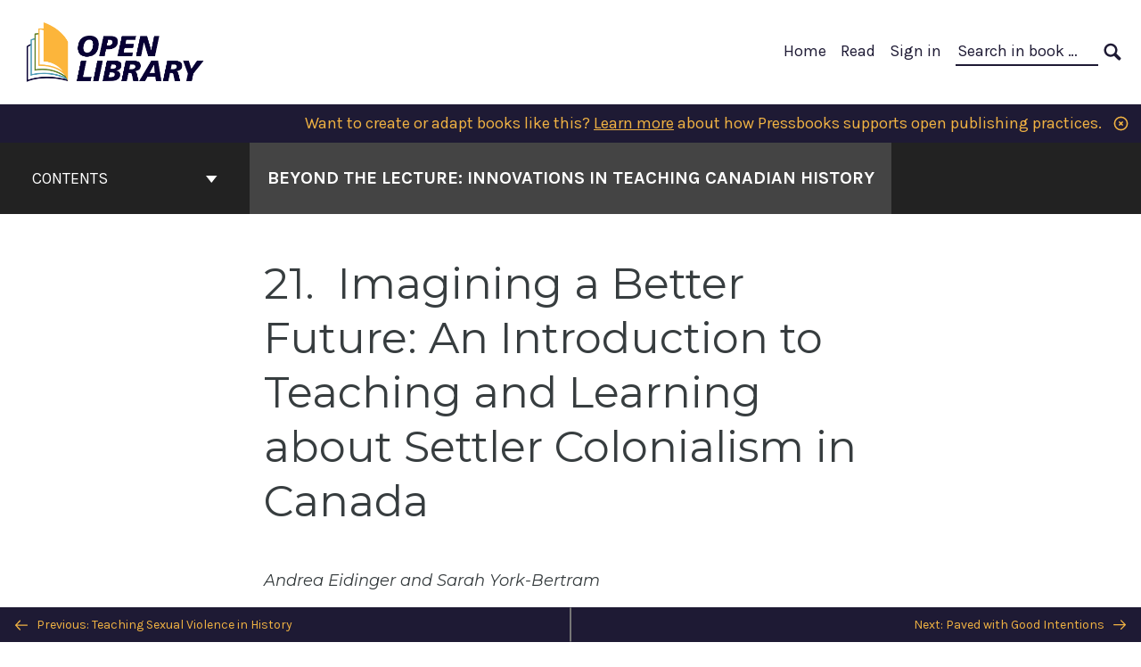

--- FILE ---
content_type: text/html; charset=UTF-8
request_url: https://ecampusontario.pressbooks.pub/beyondlecture/chapter/imagining-a-better-future-an-introduction-to-teaching-and-learning-about-settler-colonialism-in-canada/
body_size: 36075
content:
<!doctype html>
<html lang="en-US">
<head>
	<meta charset="UTF-8" />
	<meta http-equiv="x-ua-compatible" content="ie=edge">
	<meta name="viewport" content="width=device-width, initial-scale=1">
	<!-- Open Graph meta tags -->
	
	<meta property="og:title" content="Imagining a Better Future:  An Introduction to Teaching and Learning about Settler Colonialism in Canada &#8211; Beyond The Lecture: Innovations in Teaching Canadian History" />
	<meta property="og:description" content="Exploring innovations in teaching Canadian History at the post-secondary level" />
	<meta property="og:type" content="article" />
	<meta property="og:url" content="https://ecampusontario.pressbooks.pub/beyondlecture/chapter/imagining-a-better-future-an-introduction-to-teaching-and-learning-about-settler-colonialism-in-canada/" />
	<meta property="og:image" content="https://ecampusontario.pressbooks.pub/app/uploads/sites/348/2019/03/Beyond-the-Lecture-S-1.jpg" />
	<meta property="og:image:alt" content="Cover image for Beyond The Lecture: Innovations in Teaching Canadian History" />
	<meta property="og:site_name" content="Beyond The Lecture: Innovations in Teaching Canadian History" />

		<link rel="manifest" href="https://ecampusontario.pressbooks.pub/app/themes/pressbooks-book/site.webmanifest">
	<meta name="application-name" content="Pressbooks">
	<meta name="msapplication-TileColor" content="#b01109">
	<meta name="msapplication-config" content="https://ecampusontario.pressbooks.pub/app/themes/pressbooks-book/browserconfig.xml">
	<meta name="theme-color" content="#ffffff">
	<link rel="pingback" href="https://ecampusontario.pressbooks.pub/beyondlecture/xmlrpc.php" />	<title>Imagining a Better Future:  An Introduction to Teaching and Learning about Settler Colonialism in Canada &#8211; Beyond The Lecture: Innovations in Teaching Canadian History</title>
<script type="text/javascript">
/* <![CDATA[ */
window.koko_analytics = {"url":"https:\/\/ecampusontario.pressbooks.pub\/beyondlecture\/wp-admin\/admin-ajax.php?action=koko_analytics_collect","site_url":"https:\/\/ecampusontario.pressbooks.pub\/beyondlecture","post_id":165,"method":"cookie","use_cookie":true};
/* ]]> */
</script>
<meta name='robots' content='max-image-preview:large' />
	<style>img:is([sizes="auto" i], [sizes^="auto," i]) { contain-intrinsic-size: 3000px 1500px }</style>
	<link rel='dns-prefetch' href='//fonts.googleapis.com' />
<link rel="alternate" type="application/rss+xml" title="Beyond The Lecture: Innovations in Teaching Canadian History &raquo; Feed" href="https://ecampusontario.pressbooks.pub/beyondlecture/feed/" />
<script type="text/javascript">
/* <![CDATA[ */
window._wpemojiSettings = {"baseUrl":"https:\/\/s.w.org\/images\/core\/emoji\/16.0.1\/72x72\/","ext":".png","svgUrl":"https:\/\/s.w.org\/images\/core\/emoji\/16.0.1\/svg\/","svgExt":".svg","source":{"concatemoji":"https:\/\/ecampusontario.pressbooks.pub\/beyondlecture\/wp-includes\/js\/wp-emoji-release.min.js?ver=6.8.3"}};
/*! This file is auto-generated */
!function(s,n){var o,i,e;function c(e){try{var t={supportTests:e,timestamp:(new Date).valueOf()};sessionStorage.setItem(o,JSON.stringify(t))}catch(e){}}function p(e,t,n){e.clearRect(0,0,e.canvas.width,e.canvas.height),e.fillText(t,0,0);var t=new Uint32Array(e.getImageData(0,0,e.canvas.width,e.canvas.height).data),a=(e.clearRect(0,0,e.canvas.width,e.canvas.height),e.fillText(n,0,0),new Uint32Array(e.getImageData(0,0,e.canvas.width,e.canvas.height).data));return t.every(function(e,t){return e===a[t]})}function u(e,t){e.clearRect(0,0,e.canvas.width,e.canvas.height),e.fillText(t,0,0);for(var n=e.getImageData(16,16,1,1),a=0;a<n.data.length;a++)if(0!==n.data[a])return!1;return!0}function f(e,t,n,a){switch(t){case"flag":return n(e,"\ud83c\udff3\ufe0f\u200d\u26a7\ufe0f","\ud83c\udff3\ufe0f\u200b\u26a7\ufe0f")?!1:!n(e,"\ud83c\udde8\ud83c\uddf6","\ud83c\udde8\u200b\ud83c\uddf6")&&!n(e,"\ud83c\udff4\udb40\udc67\udb40\udc62\udb40\udc65\udb40\udc6e\udb40\udc67\udb40\udc7f","\ud83c\udff4\u200b\udb40\udc67\u200b\udb40\udc62\u200b\udb40\udc65\u200b\udb40\udc6e\u200b\udb40\udc67\u200b\udb40\udc7f");case"emoji":return!a(e,"\ud83e\udedf")}return!1}function g(e,t,n,a){var r="undefined"!=typeof WorkerGlobalScope&&self instanceof WorkerGlobalScope?new OffscreenCanvas(300,150):s.createElement("canvas"),o=r.getContext("2d",{willReadFrequently:!0}),i=(o.textBaseline="top",o.font="600 32px Arial",{});return e.forEach(function(e){i[e]=t(o,e,n,a)}),i}function t(e){var t=s.createElement("script");t.src=e,t.defer=!0,s.head.appendChild(t)}"undefined"!=typeof Promise&&(o="wpEmojiSettingsSupports",i=["flag","emoji"],n.supports={everything:!0,everythingExceptFlag:!0},e=new Promise(function(e){s.addEventListener("DOMContentLoaded",e,{once:!0})}),new Promise(function(t){var n=function(){try{var e=JSON.parse(sessionStorage.getItem(o));if("object"==typeof e&&"number"==typeof e.timestamp&&(new Date).valueOf()<e.timestamp+604800&&"object"==typeof e.supportTests)return e.supportTests}catch(e){}return null}();if(!n){if("undefined"!=typeof Worker&&"undefined"!=typeof OffscreenCanvas&&"undefined"!=typeof URL&&URL.createObjectURL&&"undefined"!=typeof Blob)try{var e="postMessage("+g.toString()+"("+[JSON.stringify(i),f.toString(),p.toString(),u.toString()].join(",")+"));",a=new Blob([e],{type:"text/javascript"}),r=new Worker(URL.createObjectURL(a),{name:"wpTestEmojiSupports"});return void(r.onmessage=function(e){c(n=e.data),r.terminate(),t(n)})}catch(e){}c(n=g(i,f,p,u))}t(n)}).then(function(e){for(var t in e)n.supports[t]=e[t],n.supports.everything=n.supports.everything&&n.supports[t],"flag"!==t&&(n.supports.everythingExceptFlag=n.supports.everythingExceptFlag&&n.supports[t]);n.supports.everythingExceptFlag=n.supports.everythingExceptFlag&&!n.supports.flag,n.DOMReady=!1,n.readyCallback=function(){n.DOMReady=!0}}).then(function(){return e}).then(function(){var e;n.supports.everything||(n.readyCallback(),(e=n.source||{}).concatemoji?t(e.concatemoji):e.wpemoji&&e.twemoji&&(t(e.twemoji),t(e.wpemoji)))}))}((window,document),window._wpemojiSettings);
/* ]]> */
</script>
<link rel='stylesheet' id='glossary-definition-css' href='https://ecampusontario.pressbooks.pub/app/plugins/pressbooks/assets/dist/styles/glossary-definition.css?id=822ab8be7758cfe7f7c76e84ab32ce41' type='text/css' media='all' />
<style id='wp-emoji-styles-inline-css' type='text/css'>

	img.wp-smiley, img.emoji {
		display: inline !important;
		border: none !important;
		box-shadow: none !important;
		height: 1em !important;
		width: 1em !important;
		margin: 0 0.07em !important;
		vertical-align: -0.1em !important;
		background: none !important;
		padding: 0 !important;
	}
</style>
<style id='classic-theme-styles-inline-css' type='text/css'>
/*! This file is auto-generated */
.wp-block-button__link{color:#fff;background-color:#32373c;border-radius:9999px;box-shadow:none;text-decoration:none;padding:calc(.667em + 2px) calc(1.333em + 2px);font-size:1.125em}.wp-block-file__button{background:#32373c;color:#fff;text-decoration:none}
</style>
<style id='global-styles-inline-css' type='text/css'>
:root{--wp--preset--aspect-ratio--square: 1;--wp--preset--aspect-ratio--4-3: 4/3;--wp--preset--aspect-ratio--3-4: 3/4;--wp--preset--aspect-ratio--3-2: 3/2;--wp--preset--aspect-ratio--2-3: 2/3;--wp--preset--aspect-ratio--16-9: 16/9;--wp--preset--aspect-ratio--9-16: 9/16;--wp--preset--color--black: #000000;--wp--preset--color--cyan-bluish-gray: #abb8c3;--wp--preset--color--white: #ffffff;--wp--preset--color--pale-pink: #f78da7;--wp--preset--color--vivid-red: #cf2e2e;--wp--preset--color--luminous-vivid-orange: #ff6900;--wp--preset--color--luminous-vivid-amber: #fcb900;--wp--preset--color--light-green-cyan: #7bdcb5;--wp--preset--color--vivid-green-cyan: #00d084;--wp--preset--color--pale-cyan-blue: #8ed1fc;--wp--preset--color--vivid-cyan-blue: #0693e3;--wp--preset--color--vivid-purple: #9b51e0;--wp--preset--gradient--vivid-cyan-blue-to-vivid-purple: linear-gradient(135deg,rgba(6,147,227,1) 0%,rgb(155,81,224) 100%);--wp--preset--gradient--light-green-cyan-to-vivid-green-cyan: linear-gradient(135deg,rgb(122,220,180) 0%,rgb(0,208,130) 100%);--wp--preset--gradient--luminous-vivid-amber-to-luminous-vivid-orange: linear-gradient(135deg,rgba(252,185,0,1) 0%,rgba(255,105,0,1) 100%);--wp--preset--gradient--luminous-vivid-orange-to-vivid-red: linear-gradient(135deg,rgba(255,105,0,1) 0%,rgb(207,46,46) 100%);--wp--preset--gradient--very-light-gray-to-cyan-bluish-gray: linear-gradient(135deg,rgb(238,238,238) 0%,rgb(169,184,195) 100%);--wp--preset--gradient--cool-to-warm-spectrum: linear-gradient(135deg,rgb(74,234,220) 0%,rgb(151,120,209) 20%,rgb(207,42,186) 40%,rgb(238,44,130) 60%,rgb(251,105,98) 80%,rgb(254,248,76) 100%);--wp--preset--gradient--blush-light-purple: linear-gradient(135deg,rgb(255,206,236) 0%,rgb(152,150,240) 100%);--wp--preset--gradient--blush-bordeaux: linear-gradient(135deg,rgb(254,205,165) 0%,rgb(254,45,45) 50%,rgb(107,0,62) 100%);--wp--preset--gradient--luminous-dusk: linear-gradient(135deg,rgb(255,203,112) 0%,rgb(199,81,192) 50%,rgb(65,88,208) 100%);--wp--preset--gradient--pale-ocean: linear-gradient(135deg,rgb(255,245,203) 0%,rgb(182,227,212) 50%,rgb(51,167,181) 100%);--wp--preset--gradient--electric-grass: linear-gradient(135deg,rgb(202,248,128) 0%,rgb(113,206,126) 100%);--wp--preset--gradient--midnight: linear-gradient(135deg,rgb(2,3,129) 0%,rgb(40,116,252) 100%);--wp--preset--font-size--small: 13px;--wp--preset--font-size--medium: 20px;--wp--preset--font-size--large: 36px;--wp--preset--font-size--x-large: 42px;--wp--preset--spacing--20: 0.44rem;--wp--preset--spacing--30: 0.67rem;--wp--preset--spacing--40: 1rem;--wp--preset--spacing--50: 1.5rem;--wp--preset--spacing--60: 2.25rem;--wp--preset--spacing--70: 3.38rem;--wp--preset--spacing--80: 5.06rem;--wp--preset--shadow--natural: 6px 6px 9px rgba(0, 0, 0, 0.2);--wp--preset--shadow--deep: 12px 12px 50px rgba(0, 0, 0, 0.4);--wp--preset--shadow--sharp: 6px 6px 0px rgba(0, 0, 0, 0.2);--wp--preset--shadow--outlined: 6px 6px 0px -3px rgba(255, 255, 255, 1), 6px 6px rgba(0, 0, 0, 1);--wp--preset--shadow--crisp: 6px 6px 0px rgba(0, 0, 0, 1);}:where(.is-layout-flex){gap: 0.5em;}:where(.is-layout-grid){gap: 0.5em;}body .is-layout-flex{display: flex;}.is-layout-flex{flex-wrap: wrap;align-items: center;}.is-layout-flex > :is(*, div){margin: 0;}body .is-layout-grid{display: grid;}.is-layout-grid > :is(*, div){margin: 0;}:where(.wp-block-columns.is-layout-flex){gap: 2em;}:where(.wp-block-columns.is-layout-grid){gap: 2em;}:where(.wp-block-post-template.is-layout-flex){gap: 1.25em;}:where(.wp-block-post-template.is-layout-grid){gap: 1.25em;}.has-black-color{color: var(--wp--preset--color--black) !important;}.has-cyan-bluish-gray-color{color: var(--wp--preset--color--cyan-bluish-gray) !important;}.has-white-color{color: var(--wp--preset--color--white) !important;}.has-pale-pink-color{color: var(--wp--preset--color--pale-pink) !important;}.has-vivid-red-color{color: var(--wp--preset--color--vivid-red) !important;}.has-luminous-vivid-orange-color{color: var(--wp--preset--color--luminous-vivid-orange) !important;}.has-luminous-vivid-amber-color{color: var(--wp--preset--color--luminous-vivid-amber) !important;}.has-light-green-cyan-color{color: var(--wp--preset--color--light-green-cyan) !important;}.has-vivid-green-cyan-color{color: var(--wp--preset--color--vivid-green-cyan) !important;}.has-pale-cyan-blue-color{color: var(--wp--preset--color--pale-cyan-blue) !important;}.has-vivid-cyan-blue-color{color: var(--wp--preset--color--vivid-cyan-blue) !important;}.has-vivid-purple-color{color: var(--wp--preset--color--vivid-purple) !important;}.has-black-background-color{background-color: var(--wp--preset--color--black) !important;}.has-cyan-bluish-gray-background-color{background-color: var(--wp--preset--color--cyan-bluish-gray) !important;}.has-white-background-color{background-color: var(--wp--preset--color--white) !important;}.has-pale-pink-background-color{background-color: var(--wp--preset--color--pale-pink) !important;}.has-vivid-red-background-color{background-color: var(--wp--preset--color--vivid-red) !important;}.has-luminous-vivid-orange-background-color{background-color: var(--wp--preset--color--luminous-vivid-orange) !important;}.has-luminous-vivid-amber-background-color{background-color: var(--wp--preset--color--luminous-vivid-amber) !important;}.has-light-green-cyan-background-color{background-color: var(--wp--preset--color--light-green-cyan) !important;}.has-vivid-green-cyan-background-color{background-color: var(--wp--preset--color--vivid-green-cyan) !important;}.has-pale-cyan-blue-background-color{background-color: var(--wp--preset--color--pale-cyan-blue) !important;}.has-vivid-cyan-blue-background-color{background-color: var(--wp--preset--color--vivid-cyan-blue) !important;}.has-vivid-purple-background-color{background-color: var(--wp--preset--color--vivid-purple) !important;}.has-black-border-color{border-color: var(--wp--preset--color--black) !important;}.has-cyan-bluish-gray-border-color{border-color: var(--wp--preset--color--cyan-bluish-gray) !important;}.has-white-border-color{border-color: var(--wp--preset--color--white) !important;}.has-pale-pink-border-color{border-color: var(--wp--preset--color--pale-pink) !important;}.has-vivid-red-border-color{border-color: var(--wp--preset--color--vivid-red) !important;}.has-luminous-vivid-orange-border-color{border-color: var(--wp--preset--color--luminous-vivid-orange) !important;}.has-luminous-vivid-amber-border-color{border-color: var(--wp--preset--color--luminous-vivid-amber) !important;}.has-light-green-cyan-border-color{border-color: var(--wp--preset--color--light-green-cyan) !important;}.has-vivid-green-cyan-border-color{border-color: var(--wp--preset--color--vivid-green-cyan) !important;}.has-pale-cyan-blue-border-color{border-color: var(--wp--preset--color--pale-cyan-blue) !important;}.has-vivid-cyan-blue-border-color{border-color: var(--wp--preset--color--vivid-cyan-blue) !important;}.has-vivid-purple-border-color{border-color: var(--wp--preset--color--vivid-purple) !important;}.has-vivid-cyan-blue-to-vivid-purple-gradient-background{background: var(--wp--preset--gradient--vivid-cyan-blue-to-vivid-purple) !important;}.has-light-green-cyan-to-vivid-green-cyan-gradient-background{background: var(--wp--preset--gradient--light-green-cyan-to-vivid-green-cyan) !important;}.has-luminous-vivid-amber-to-luminous-vivid-orange-gradient-background{background: var(--wp--preset--gradient--luminous-vivid-amber-to-luminous-vivid-orange) !important;}.has-luminous-vivid-orange-to-vivid-red-gradient-background{background: var(--wp--preset--gradient--luminous-vivid-orange-to-vivid-red) !important;}.has-very-light-gray-to-cyan-bluish-gray-gradient-background{background: var(--wp--preset--gradient--very-light-gray-to-cyan-bluish-gray) !important;}.has-cool-to-warm-spectrum-gradient-background{background: var(--wp--preset--gradient--cool-to-warm-spectrum) !important;}.has-blush-light-purple-gradient-background{background: var(--wp--preset--gradient--blush-light-purple) !important;}.has-blush-bordeaux-gradient-background{background: var(--wp--preset--gradient--blush-bordeaux) !important;}.has-luminous-dusk-gradient-background{background: var(--wp--preset--gradient--luminous-dusk) !important;}.has-pale-ocean-gradient-background{background: var(--wp--preset--gradient--pale-ocean) !important;}.has-electric-grass-gradient-background{background: var(--wp--preset--gradient--electric-grass) !important;}.has-midnight-gradient-background{background: var(--wp--preset--gradient--midnight) !important;}.has-small-font-size{font-size: var(--wp--preset--font-size--small) !important;}.has-medium-font-size{font-size: var(--wp--preset--font-size--medium) !important;}.has-large-font-size{font-size: var(--wp--preset--font-size--large) !important;}.has-x-large-font-size{font-size: var(--wp--preset--font-size--x-large) !important;}
:where(.wp-block-post-template.is-layout-flex){gap: 1.25em;}:where(.wp-block-post-template.is-layout-grid){gap: 1.25em;}
:where(.wp-block-columns.is-layout-flex){gap: 2em;}:where(.wp-block-columns.is-layout-grid){gap: 2em;}
:root :where(.wp-block-pullquote){font-size: 1.5em;line-height: 1.6;}
</style>
<link rel='stylesheet' id='h5p-plugin-styles-css' href='https://ecampusontario.pressbooks.pub/app/plugins/h5p/h5p-php-library/styles/h5p.css?ver=1.16.1' type='text/css' media='all' />
<link rel='stylesheet' id='book/book-css' href='https://ecampusontario.pressbooks.pub/app/themes/pressbooks-book/dist/styles/book.css?id=128073252305b65f7fa4afe9240ff7e6' type='text/css' media='all' />
<link rel='stylesheet' id='book/webfonts-css' href='https://fonts.googleapis.com/css?family=Inconsolata|Karla:400,700|Spectral:400,700' type='text/css' media='all' />
<link rel='stylesheet' id='pressbooks/theme-css' href='https://ecampusontario.pressbooks.pub/app/uploads/sites/348/pressbooks/css/style.css?ver=1691173107' type='text/css' media='screen, print' />
<script type="text/javascript" id="wp-sentry-browser-js-extra">
/* <![CDATA[ */
var wp_sentry = {"wpBrowserTracingOptions":{},"tracesSampleRate":"0.2","environment":"client-ca-central-1-production-ca-central-1-production","release":"1.3.1","context":{"tags":{"wordpress":"6.8.3","language":"en-US"}},"dsn":"https:\/\/6ff710356b4a44f488d51d8f1934ee15@o361675.ingest.sentry.io\/3954026"};
/* ]]> */
</script>
<script type="text/javascript" src="https://ecampusontario.pressbooks.pub/app/plugins/wp-sentry/public/wp-sentry-browser-tracing.min.js?ver=7.21.0" id="wp-sentry-browser-js"></script>
<script type="text/javascript" id="xapi-handler-js-extra">
/* <![CDATA[ */
var PBxAPI = {"url":"https:\/\/ecampusontario.pressbooks.pub\/beyondlecture\/wp-admin\/admin-ajax.php?action=pb_results_xapi&_wpnonce=c660620d73","blog_id":"348","post_id":"165"};
/* ]]> */
</script>
<script type="module" src="https://ecampusontario.pressbooks.pub/app/plugins/pressbooks-results-for-lms/dist/assets/xApi-5eMQS8pe.js" id="xapi-handler-js"></script>
<script type="text/javascript" id="contact-form-handler-js-extra">
/* <![CDATA[ */
var pbContactForm = {"ajaxUrl":"https:\/\/ecampusontario.pressbooks.pub\/beyondlecture\/wp-admin\/admin-ajax.php?action=pb_results_contact_form&_wpnonce=827fcf8339"};
/* ]]> */
</script>
<script type="module" src="https://ecampusontario.pressbooks.pub/app/plugins/pressbooks-results-for-lms/dist/assets/contactForm-DDLvVxzT.js" id="contact-form-handler-js"></script>
<script async type='text/javascript' src='https://ecampusontario.pressbooks.pub/app/themes/pressbooks-book/dist/scripts/sharer.js?id=07c4ff5bd1e9dbbd22247a55bf1278b0&ver=6.8.3'></script>
<script type="text/javascript" src="https://ecampusontario.pressbooks.pub/beyondlecture/wp-includes/js/jquery/jquery.min.js?ver=3.7.1" id="jquery-core-js"></script>
<script type="text/javascript" src="https://ecampusontario.pressbooks.pub/beyondlecture/wp-includes/js/jquery/jquery-migrate.min.js?ver=3.4.1" id="jquery-migrate-js"></script>
<script type="text/javascript" id="pressbooks/book-js-extra">
/* <![CDATA[ */
var pressbooksBook = {"home_path":"\/beyondlecture\/","comparison_loading":"Comparison loading\u2026","comparison_loaded":"Comparison loaded.","chapter_not_loaded":"The original chapter could not be loaded.","toggle_contents":"Toggle contents of","ajaxurl":"https:\/\/ecampusontario.pressbooks.pub\/beyondlecture\/wp-admin\/admin-ajax.php","text_diff_nonce":"a5c769a297"};
/* ]]> */
</script>
<script async type='text/javascript' src='https://ecampusontario.pressbooks.pub/app/themes/pressbooks-book/dist/scripts/book.js?id=3e506094ec62cd1eee9751cc0390802f'></script>
<link rel="https://api.w.org/" href="https://ecampusontario.pressbooks.pub/beyondlecture/wp-json/" /><link rel="alternate" title="JSON" type="application/json" href="https://ecampusontario.pressbooks.pub/beyondlecture/wp-json/pressbooks/v2/chapters/165" /><link rel="canonical" href="https://ecampusontario.pressbooks.pub/beyondlecture/chapter/imagining-a-better-future-an-introduction-to-teaching-and-learning-about-settler-colonialism-in-canada/" />
<link rel='shortlink' href='https://ecampusontario.pressbooks.pub/beyondlecture/?p=165' />
<link rel="alternate" title="oEmbed (JSON)" type="application/json+oembed" href="https://ecampusontario.pressbooks.pub/beyondlecture/wp-json/oembed/1.0/embed?url=https%3A%2F%2Fecampusontario.pressbooks.pub%2Fbeyondlecture%2Fchapter%2Fimagining-a-better-future-an-introduction-to-teaching-and-learning-about-settler-colonialism-in-canada%2F" />
<link rel="alternate" title="oEmbed (XML)" type="text/xml+oembed" href="https://ecampusontario.pressbooks.pub/beyondlecture/wp-json/oembed/1.0/embed?url=https%3A%2F%2Fecampusontario.pressbooks.pub%2Fbeyondlecture%2Fchapter%2Fimagining-a-better-future-an-introduction-to-teaching-and-learning-about-settler-colonialism-in-canada%2F&#038;format=xml" />
<script type="application/ld+json">{"@context":"http:\/\/schema.org","@type":"Chapter","name":"Imagining a Better Future:  An Introduction to Teaching and Learning about Settler Colonialism in Canada","alternateName":"An Introduction to Teaching and Learning about Settler Colonialism in Canada","showTitle":"on","inLanguage":"en","isPartOf":"Beyond The Lecture: Innovations in Teaching Canadian History","position":21,"editor":[{"name":"Andrea Eidinger","slug":"andrea-eidinger","@type":"Person"},{"name":"Krista McCracken","slug":"krista-mccracken","@type":"Person"}],"author":[{"name":"Andrea Eidinger","slug":"andrea-eidinger","@type":"Person"},{"name":"Krista McCracken","slug":"krista-mccracken","@type":"Person"}],"contributor":[],"translator":[],"reviewedBy":[],"illustrator":[{"name":"Taylor Jolin","slug":"taylor-jolin","@type":"Person"}],"datePublished":"2019-04-03","copyrightYear":"2019","license":{"@type":"CreativeWork","url":"https:\/\/creativecommons.org\/licenses\/by-sa\/4.0\/","name":"CC BY-SA (Attribution ShareAlike)"}}</script><meta name="citation_book_title" content="Beyond The Lecture: Innovations in Teaching Canadian History">
<meta name="citation_title" content="Imagining a Better Future:  An Introduction to Teaching and Learning about Settler Colonialism in Canada">
<meta name="citation_year" content="2019">
<meta name="citation_publication_date" content="2019-04-03">
<meta name="citation_language" content="en">
<meta name="citation_author" content="Andrea Eidinger">
<meta name="citation_author" content="Krista McCracken"><style type="text/css">:root{--header-links:#1e1a34;--primary:#1e1a34;--accent:#1e1a34;--primary-fg:#f1b343;--accent-fg:#ffffff;--primary-dark:#777777;--accent-dark:#f1b343;--primary-alpha:rgba(30,26,52,0.25);--accent-alpha:rgba(30,26,52,0.25);}</style><style type="text/css">:root{--reading-width:40em;}</style><!-- Google Analytics -->
<script async src="https://www.googletagmanager.com/gtag/js?id=G-FCMSL2CN7Q"></script>
<script>
window.dataLayer = window.dataLayer || [];
function gtag(){dataLayer.push(arguments);}
gtag('js', new Date());
gtag('config', 'G-FCMSL2CN7Q');
</script>
<!-- End Google Analytics --></head>
<body class="wp-singular chapter-template-default single single-chapter postid-165 wp-theme-pressbooks-book wp-child-theme-pressbooks-jacobs">
<svg style="position: absolute; width: 0; height: 0;" width="0" height="0" xmlns="http://www.w3.org/2000/svg">
	<defs>
		<symbol id="icon-pressbooks" fill="currentColor" viewBox="0 0 45 44">
			<path d="M44.195 41.872c0 .745-.618 1.346-1.377 1.346H1.377C.617 43.219 0 42.617 0 41.872V1.347C0 .604.618 0 1.377 0h41.44c.76 0 1.378.604 1.378 1.347v40.525zM15.282 10.643h-5.21v21.43h3.304V24h1.906c1.435 0 2.656-.5 3.665-1.504 1.008-1.004 1.513-2.213 1.513-3.626v-3.113c0-1.47-.444-2.678-1.33-3.625-.956-.993-2.24-1.489-3.848-1.489zm1.977 5.165h-.001v3.131c0 .513-.184.952-.55 1.318a1.826 1.826 0 0 1-1.338.547h-1.994v-6.86h1.995c.571 0 1.029.171 1.372.513.344.342.516.792.516 1.35zm5.84 16.265h6.118c.828 0 1.662-.25 2.502-.752a4.642 4.642 0 0 0 1.73-1.779c.526-.945.788-2.097.788-3.455 0-.545-.04-1.043-.122-1.486-.163-.868-.414-1.575-.751-2.122-.513-.81-1.137-1.352-1.871-1.625a3.325 3.325 0 0 0 1.154-.839c.78-.866 1.173-2.018 1.173-3.455 0-.876-.105-1.635-.315-2.274-.386-1.198-1.027-2.08-1.925-2.652-1.049-.672-2.225-1.008-3.531-1.008h-4.95v21.447zm3.568-12.69v-5.475h1.382c.652 0 1.184.212 1.592.634.443.456.665 1.13.665 2.018 0 .537-.065.987-.193 1.352-.35.982-1.039 1.471-2.064 1.471h-1.382zm0 9.493v-6.397h1.382c.815 0 1.433.25 1.853.751.466.549.7 1.42.7 2.617 0 .502-.075.948-.227 1.335-.432 1.13-1.208 1.694-2.326 1.694h-1.382z" />
		</symbol>
		<symbol id="logo-pressbooks" viewBox="0 0 265 40">
			<path fill="#000" d="M51.979 1.754c2.75 0 4.942.868 6.579 2.602 1.514 1.656 2.272 3.768 2.272 6.34v5.442c0 2.472-.862 4.586-2.587 6.34-1.724 1.754-3.813 2.631-6.264 2.631H48.72v14.114h-5.651V1.754h8.91zm3.38 9.03c0-.977-.296-1.764-.882-2.364-.588-.597-1.371-.896-2.348-.896H48.72v11.99h3.409c.897 0 1.66-.32 2.287-.957a3.163 3.163 0 0 0 .942-2.303v-5.47zM74.255 1.754c3.149 0 5.462.868 6.937 2.602 1.295 1.516 1.943 3.63 1.943 6.34v5.442c0 2.652-1.006 4.893-3.02 6.727L84.3 39.222h-6.112l-3.425-14.114h-3.767v14.114h-5.651V1.754h8.91zm3.379 9.03c0-2.173-1.076-3.259-3.23-3.259h-3.408v11.99h3.409c.897 0 1.66-.32 2.287-.957a3.163 3.163 0 0 0 .942-2.302v-5.472zM89.145 39.22V1.724h16.087v5.681H94.796v10.227h7.625v5.682h-7.625V33.54h10.436v5.68zM127.808 29.892c.04 2.61-.639 4.843-2.034 6.697-.917 1.256-2.213 2.143-3.887 2.661-.897.278-1.944.418-3.14.418-2.212 0-4.047-.548-5.5-1.645-1.217-.896-2.179-2.117-2.886-3.661-.707-1.544-1.121-3.315-1.24-5.308l5.381-.388c.239 2.185.817 3.768 1.735 4.749.676.74 1.455 1.092 2.332 1.052 1.237-.039 2.223-.648 2.96-1.826.38-.578.569-1.407.569-2.485 0-1.555-.708-3.103-2.124-4.64l-5.024-4.758c-1.873-1.815-3.2-3.442-3.976-4.879-.837-1.615-1.257-3.37-1.257-5.267 0-3.411 1.146-5.995 3.438-7.75 1.415-1.057 3.17-1.586 5.263-1.586 2.014 0 3.739.447 5.173 1.346 1.116.697 2.018 1.672 2.706 2.93.687 1.256 1.101 2.701 1.24 4.335l-5.411.987c-.16-1.536-.598-2.73-1.317-3.589-.519-.616-1.266-.926-2.242-.926-1.037 0-1.823.459-2.362 1.374-.438.738-.658 1.656-.658 2.752 0 1.715.736 3.458 2.213 5.233.557.678 1.395 1.476 2.512 2.391 1.316 1.096 2.182 1.865 2.602 2.303 1.395 1.397 2.471 2.772 3.229 4.126.358.639.647 1.227.867 1.766.54 1.334.818 2.531.838 3.588zM150.383 29.892c.04 2.61-.637 4.843-2.032 6.697-.917 1.256-2.213 2.143-3.889 2.661-.897.278-1.944.418-3.138.418-2.213 0-4.049-.548-5.503-1.645-1.215-.896-2.178-2.117-2.885-3.661-.707-1.544-1.121-3.315-1.24-5.308l5.383-.388c.238 2.185.817 3.768 1.733 4.749.676.74 1.454 1.092 2.331 1.052 1.236-.039 2.223-.648 2.96-1.826.38-.578.57-1.407.57-2.485 0-1.555-.71-3.103-2.125-4.64l-5.024-4.758c-1.872-1.815-3.199-3.442-3.976-4.879-.838-1.616-1.256-3.372-1.256-5.268 0-3.412 1.146-5.995 3.44-7.75 1.414-1.058 3.168-1.587 5.262-1.587 2.013 0 3.737.448 5.173 1.346 1.116.698 2.018 1.673 2.706 2.93.688 1.257 1.102 2.702 1.242 4.336l-5.412.986c-.16-1.535-.599-2.73-1.316-3.588-.52-.616-1.266-.927-2.244-.927-1.036 0-1.823.46-2.362 1.374-.438.739-.658 1.656-.658 2.752 0 1.715.737 3.458 2.213 5.234.556.677 1.395 1.476 2.51 2.391 1.317 1.096 2.184 1.865 2.603 2.303 1.395 1.396 2.472 2.772 3.23 4.126.358.638.649 1.226.867 1.765.538 1.336.817 2.533.837 3.59zM155.077 39.22V1.724h8.463c2.231 0 4.245.588 6.04 1.764 1.535.998 2.631 2.543 3.29 4.636.359 1.117.538 2.442.538 3.977 0 2.512-.67 4.526-2.004 6.04a5.674 5.674 0 0 1-1.973 1.465c1.256.479 2.321 1.426 3.198 2.84.579.958 1.008 2.193 1.286 3.709.14.778.21 1.644.21 2.601 0 2.372-.449 4.386-1.345 6.04a8.075 8.075 0 0 1-2.96 3.11c-1.436.878-2.862 1.317-4.276 1.317h-10.467v-.001zm6.1-22.186h2.363c1.754 0 2.93-.856 3.528-2.57.219-.64.328-1.426.328-2.364 0-1.555-.379-2.73-1.137-3.53-.697-.736-1.605-1.105-2.72-1.105h-2.363v9.57zm0 16.595h2.363c1.912 0 3.239-.986 3.977-2.96.258-.676.387-1.455.387-2.332 0-2.092-.398-3.618-1.197-4.575-.717-.877-1.774-1.316-3.169-1.316h-2.363v11.183h.001zM187.88 1.276c2.491 0 4.607.877 6.353 2.631 1.743 1.754 2.616 3.868 2.616 6.34v20.452c0 2.491-.878 4.61-2.631 6.353-1.756 1.745-3.87 2.616-6.34 2.616-2.492 0-4.604-.877-6.34-2.631-1.734-1.753-2.602-3.866-2.602-6.34v-20.45c0-2.492.877-4.61 2.632-6.354 1.754-1.744 3.859-2.617 6.312-2.617zm3.078 8.85c0-.897-.313-1.66-.94-2.287a3.12 3.12 0 0 0-2.29-.941c-.896 0-1.664.314-2.302.941a3.085 3.085 0 0 0-.958 2.288v20.512c0 .898.319 1.66.958 2.287a3.17 3.17 0 0 0 2.302.943 3.12 3.12 0 0 0 2.29-.943c.627-.627.94-1.389.94-2.287V10.127zM210.663 1.276c2.49 0 4.61.877 6.353 2.631 1.746 1.754 2.617 3.868 2.617 6.34v20.452c0 2.491-.877 4.61-2.631 6.353-1.754 1.745-3.868 2.616-6.34 2.616-2.492 0-4.605-.877-6.34-2.631-1.733-1.753-2.602-3.866-2.602-6.34v-20.45c0-2.492.877-4.61 2.632-6.354 1.754-1.744 3.859-2.617 6.31-2.617zm3.08 8.85c0-.897-.316-1.66-.943-2.287s-1.39-.941-2.288-.941c-.898 0-1.665.314-2.302.941a3.09 3.09 0 0 0-.958 2.288v20.512c0 .898.32 1.66.958 2.287a3.166 3.166 0 0 0 2.302.943c.899 0 1.66-.315 2.288-.943.627-.627.943-1.389.943-2.287V10.127zM230.247 27.334V39.22h-5.652V1.723h5.652V15.09l6.907-13.366h6.025l-7.735 15.295 9.073 22.201h-6.644l-5.935-15.224zM264.784 29.892c.041 2.61-.637 4.843-2.032 6.697-.916 1.256-2.213 2.143-3.889 2.661-.896.278-1.943.418-3.138.418-2.213 0-4.048-.548-5.502-1.645-1.216-.896-2.178-2.117-2.886-3.661-.708-1.545-1.12-3.315-1.242-5.308l5.384-.388c.238 2.185.817 3.768 1.733 4.749.676.74 1.454 1.092 2.331 1.052 1.236-.039 2.223-.648 2.96-1.826.38-.578.57-1.407.57-2.485 0-1.555-.71-3.103-2.125-4.64l-5.024-4.758c-1.872-1.815-3.199-3.442-3.976-4.879-.838-1.616-1.258-3.372-1.258-5.268 0-3.412 1.147-5.995 3.44-7.75 1.415-1.058 3.169-1.587 5.263-1.587 2.012 0 3.737.448 5.173 1.346 1.115.698 2.018 1.673 2.705 2.93.688 1.257 1.102 2.702 1.242 4.336l-5.411.986c-.16-1.535-.6-2.73-1.316-3.588-.52-.616-1.266-.927-2.244-.927-1.036 0-1.823.46-2.362 1.374-.438.739-.658 1.656-.658 2.752 0 1.715.736 3.458 2.213 5.234.555.677 1.395 1.476 2.51 2.391 1.317 1.096 2.184 1.865 2.602 2.303 1.395 1.396 2.473 2.772 3.23 4.126.359.638.65 1.226.868 1.765.54 1.336.82 2.533.84 3.59z"/>
			<path fill="#B01109" d="M39.549 37.515c0 .667-.553 1.205-1.232 1.205H1.232A1.217 1.217 0 0 1 0 37.515V1.25C0 .585.553.045 1.232.045h37.083c.681 0 1.234.54 1.234 1.205v36.265z"/>
			<path fill="#EDEDED" d="M13.648 10.504c1.44 0 2.588.444 3.444 1.332.793.848 1.19 1.93 1.19 3.245v2.786c0 1.264-.452 2.346-1.354 3.244-.903.898-1.996 1.346-3.28 1.346h-1.705v7.225H8.986V10.504h4.662zm1.77 4.622c0-.5-.155-.903-.462-1.209-.307-.305-.717-.458-1.228-.458h-1.785v6.138h1.784c.468 0 .868-.163 1.197-.49.328-.327.492-.72.492-1.179v-2.802h.002zM20.644 29.682V10.489h4.429c1.169 0 2.222.3 3.16.902.803.511 1.377 1.301 1.722 2.374.188.57.282 1.25.282 2.034 0 1.286-.35 2.317-1.05 3.092a2.976 2.976 0 0 1-1.032.75c.657.245 1.215.73 1.674 1.455.302.49.526 1.123.672 1.899.073.397.11.842.11 1.33 0 1.215-.235 2.245-.705 3.092a4.154 4.154 0 0 1-1.55 1.591c-.75.45-1.497.674-2.238.674h-5.474zm3.193-11.356h1.236c.918 0 1.534-.438 1.847-1.317.115-.327.172-.73.172-1.21 0-.795-.197-1.397-.595-1.806-.365-.377-.84-.567-1.424-.567h-1.236v4.9zm0 8.494h1.236c1 0 1.695-.505 2.081-1.515.136-.347.204-.746.204-1.195 0-1.072-.21-1.85-.626-2.342-.376-.45-.93-.672-1.66-.672h-1.235v5.724z"/>
		</symbol>
		<symbol id="arrow-down" fill="currentColor" viewBox="0 0 512 512"><path d="M424 259c-6 0-11 2-16 6L278 393V1c0-12-10-22-23-22-12 0-22 10-22 22v392L103 265c-5-4-11-6-16-6-6 0-12 2-16 6-9 9-9 23 0 32l168 166c10 9 23 9 32 0l170-166c9-9 9-23 0-32-4-4-10-6-17-6"/></symbol>
		<symbol id="arrow-left" fill="currentColor" viewBox="0 0 512 512"><path d="M220 45c0 6-3 12-7 17L79 200h410c12 0 23 11 23 25 0 13-11 24-23 24H79l134 138c4 5 7 11 7 17 0 7-3 13-7 18-10 9-24 9-33 0L7 242c-9-10-9-25 0-34L180 26c9-9 23-9 33 0 4 5 7 11 7 19"/></symbol>
		<symbol id="arrow-right" fill="currentColor" viewBox="0 0 512 512"><path d="M291 32c0 6 3 12 7 17l133 135H23c-13 0-23 11-23 24s10 24 23 24h408L298 367c-4 4-7 10-7 16s3 12 7 17c10 9 24 9 33 0l173-176c9-9 9-23 0-33L331 15c-9-10-23-10-33 0-4 4-7 10-7 17"/></symbol>
		<symbol id="arrow-up" fill="currentColor" viewBox="0 0 512 512"><path d="M424 189c-6 0-11-2-16-6L278 55v392c0 12-10 22-23 22-12 0-22-10-22-22V55L103 183c-5 4-11 6-16 6-6 0-12-2-16-6-9-9-9-23 0-32L239-15c10-9 23-9 32 0l170 166c9 9 9 23 0 32-4 4-10 6-17 6"/></symbol>
		<symbol id="book" fill="currentColor" viewBox="0 0 512 512"><path d="M484 437H284c-7 0-14 7-14 15h-28c0-8-7-15-14-15H28V110h15v285c0 8 6 14 14 14h52c24 0 47-4 69-11 6-2 12-3 19-3 16 0 31 6 42 17l7 7c5 5 15 5 20 0l7-7c11-11 26-17 42-17 7 0 13 1 19 3 22 7 45 11 69 11h52c8 0 14-6 14-14V110h15zM71 82h29v227c0 8 6 15 14 15 39 0 75 16 101 44-15-3-31-2-46 3-19 6-39 9-60 9H71zm57-85c51 6 95 39 114 88v271c-28-34-69-56-114-60zm142 91l3-3c11-11 26-17 42-17 7 0 13 1 19 3 22 7 45 11 69 11h38v298h-38c-21 0-41-3-60-9-9-3-18-5-28-5-16 0-31 4-45 12zm228-6h-29V68c0-8-6-15-14-15h-52c-21 0-41-3-60-9-9-3-18-5-28-5-20 0-39 7-54 19-28-55-85-90-147-90-8 0-14 6-14 14v71H57c-8 0-14 7-14 15v14H14C6 82 0 88 0 96v356c0 7 6 14 14 14h199c0 8 7 14 15 14h56c8 0 15-6 15-14h199c8 0 14-7 14-14V96c0-8-6-14-14-14z"/></symbol>
		<symbol id="cc-by" fill="currentColor" viewBox="0 0 512 512"><path d="M256 134c-23 0-34-12-34-35s11-35 34-35 35 12 35 35-12 35-35 35m50 13c5 0 9 2 11 4 4 4 6 7 6 12v100h-29v120h-76V263h-29V163c0-5 2-8 6-12 2-2 6-4 11-4h100M256-22c68 0 126 24 174 72s72 106 72 174-24 125-72 174c-48 48-106 72-174 72s-125-24-174-72c-48-49-72-106-72-174S34 98 82 50c49-48 106-72 174-72m0 447c55 0 103-20 142-59s59-87 59-142c0-56-20-103-59-142s-87-59-142-59-103 20-142 59-59 86-59 142c0 55 20 103 59 142s87 59 142 59"/></symbol>
		<symbol id="cc-nc-eu" fill="currentColor" viewBox="0 0 512 512"><path d="M256-22c68 0 126 24 174 72s72 106 72 174-24 125-72 174c-48 48-106 72-174 72s-125-24-174-72c-48-49-72-106-72-174S34 98 82 50c49-48 106-72 174-72M67 158c-8 22-12 43-12 66 0 55 20 103 59 142s87 59 142 59c38 0 72-10 103-28 31-19 55-45 73-77l-126-55h-89c4 12 8 22 13 29 13 13 31 20 54 20 15 0 31-3 47-10l9 46c-19 10-40 15-64 15-43 0-77-15-100-47-11-15-19-33-23-53h-27v-30h22v-7c0-1 1-3 1-6s1-5 1-6h-24v-29h5l-64-29m249 58l135 59c4-16 6-33 6-51 0-56-20-103-59-142s-87-59-142-59c-35 0-67 8-97 25-29 16-54 38-72 66l81 36c3-5 7-11 14-19 25-28 56-42 94-42 24 0 45 4 63 12l-12 47c-14-7-29-10-45-10-22 0-39 7-52 23-3 3-6 8-8 14l29 12h70v29h-5"/></symbol>
		<symbol id="cc-nc-jp" fill="currentColor" viewBox="0 0 512 512"><path d="M256-22c68 0 126 24 174 72s72 106 72 174-24 125-72 174c-48 48-106 72-174 72s-125-24-174-72c-48-49-72-106-72-174S34 98 82 50c49-48 106-72 174-72M65 165c-7 18-10 38-10 59 0 55 20 103 59 142s87 59 142 59c36 0 69-9 100-27 30-18 54-42 72-72l-78-34v34h-64v56h-61v-56h-63v-37h63v-19l-6-12h-57v-38h27L65 165m221 124h57l-54-25-3 6v19m64-52l99 44c5-19 8-39 8-57 0-56-20-103-59-142s-87-59-142-59c-36 0-69 9-99 26-30 18-54 41-72 71l81 35-28-50h66l39 85 23 10 42-95h66l-63 115h39v17"/></symbol>
		<symbol id="cc-nc" fill="currentColor" viewBox="0 0 512 512"><path d="M256-22c68 0 126 24 174 72s72 106 72 174-24 125-72 174c-48 48-106 72-174 72s-125-24-174-72c-48-49-72-106-72-174S34 98 82 50c49-48 106-72 174-72M67 157c-8 22-12 44-12 67 0 55 20 103 59 142s87 59 142 59c38 0 72-10 103-29 32-19 56-44 73-76l-91-41c-3 16-11 29-24 38-13 10-27 16-44 18v37h-28v-37c-27 0-52-10-75-30l34-34c17 15 35 23 55 23 8 0 15-2 22-7 6-4 9-10 9-18 0-6-3-11-7-15l-24-11-29-13-39-16-124-57m259 63l124 55c4-15 7-32 7-51 0-56-20-103-59-142s-87-59-142-59c-35 0-67 8-96 25-30 16-54 38-72 66l93 42c4-12 12-22 24-31 11-8 24-12 40-13V74h28v38c24 2 44 9 62 23l-32 33c-15-10-29-15-43-15-8 0-15 2-19 4-7 4-10 9-10 16 0 3 1 5 2 6l31 14 22 9 40 18"/></symbol>
		<symbol id="cc-nd" fill="currentColor" viewBox="0 0 512 512"><path d="M167 208v-42h178v42H167m0 78v-42h178v42H167m89-308c68 0 126 24 174 72s72 106 72 174-24 125-72 174c-48 48-106 72-174 72s-125-24-174-72c-48-49-72-106-72-174S34 98 82 50c49-48 106-72 174-72m0 447c55 0 103-20 142-59s59-87 59-142c0-56-20-103-59-142s-87-59-142-59-103 20-142 59-59 86-59 142c0 55 20 103 59 142s87 59 142 59"/></symbol>
		<symbol id="cc-pd" fill="currentColor" viewBox="0 0 512 512"><path d="M256-22c68 0 126 24 174 72s72 106 72 174-24 125-72 174c-48 48-106 72-174 72s-125-24-174-72c-48-49-72-106-72-174S34 98 82 50c49-48 106-72 174-72M67 158c-8 22-12 43-12 66 0 55 20 103 59 142s87 59 142 59c38 0 72-10 103-28 31-19 55-45 73-77l-217-96c1 18 6 35 14 49 9 14 22 22 39 22 13 0 24-5 33-14l3-3 36 43c-1 1-3 2-5 4s-4 3-4 4c-21 15-45 22-70 22-29 0-56-10-81-30s-38-52-38-96c0-11 1-21 3-32l-78-35m158 18l226 99c4-16 6-33 6-51 0-56-20-103-59-142s-87-59-142-59c-35 0-67 8-97 25-29 16-54 38-72 66l76 34c22-35 55-52 100-52 30 0 56 9 77 28l-40 41-7-7c-8-5-17-8-27-8-18 0-31 9-41 26"/></symbol>
		<symbol id="cc-remix" fill="currentColor" viewBox="0 0 512 512"><path d="M417 228l5 2v70l-5 2-60 25-2 1-3-1-129-53-4-2-63 27-64-28v-62l60-25-1-1v-70l66-28 151 62v61l49 20m-70 81v-44h-1v-1l-113-46v44l113 47v-1l1 1m7-57l40-17-37-15-39 16 36 16m53 38v-43l-45 18v43l45-18M256-22c68 0 126 24 174 72s72 106 72 174-24 125-72 174c-48 48-106 72-174 72s-125-24-174-72c-48-49-72-106-72-174S34 98 82 50c49-48 106-72 174-72m0 447c55 0 103-20 142-59s59-87 59-142c0-56-20-103-59-142s-87-59-142-59-103 20-142 59-59 86-59 142c0 55 20 103 59 142s87 59 142 59"/></symbol>
		<symbol id="cc-sa" fill="currentColor" viewBox="0 0 512 512"><path d="M255 94c39 0 70 13 92 38 23 24 34 56 34 95 0 38-12 69-35 94-25 26-56 38-92 38-27 0-52-8-73-25-20-17-31-40-36-71h62c2 29 20 44 54 44 17 0 31-7 42-22 10-15 15-35 15-60 0-26-4-46-14-59-10-14-24-21-42-21-33 0-51 15-55 44h18l-49 48-48-48h18c5-31 18-54 37-70 20-17 44-25 72-25m1-116c68 0 126 24 174 72s72 106 72 174-24 125-72 174c-48 48-106 72-174 72s-125-24-174-72c-48-49-72-106-72-174S34 98 82 50c49-48 106-72 174-72m0 447c55 0 103-20 142-59s59-87 59-142c0-56-20-103-59-142s-87-59-142-59-103 20-142 59-59 86-59 142c0 55 20 103 59 142s87 59 142 59"/></symbol>
		<symbol id="cc-share" fill="currentColor" viewBox="0 0 512 512"><path d="M356 153c4 0 8 2 11 4 2 3 4 6 4 10v181c0 3-2 6-4 9-3 3-7 4-11 4H223c-4 0-7-1-10-4s-4-6-4-9v-53h-53c-4 0-7-2-10-4-2-3-4-7-4-11V100c0-4 1-7 3-9s5-4 10-5h135c3 0 6 1 9 4s4 6 4 10v53h53m-135 0h55v-40H169v154h40V167c0-4 1-7 4-10 1-1 4-2 8-4m122 182V180H236v155h107M256-22c68 0 126 24 174 72s72 106 72 174-24 125-72 174c-48 48-106 72-174 72s-125-24-174-72c-48-49-72-106-72-174S34 98 82 50c49-48 106-72 174-72m0 447c55 0 103-20 142-59s59-87 59-142c0-56-20-103-59-142s-87-59-142-59-103 20-142 59-59 86-59 142c0 55 20 103 59 142s87 59 142 59"/></symbol>
		<symbol id="cc-zero" fill="currentColor" viewBox="0 0 512 512"><path d="M256 82c37 0 63 13 78 41 16 28 23 61 23 101 0 39-7 72-23 100-15 27-41 41-78 41s-63-14-78-41c-16-28-23-61-23-100 0-40 7-73 23-101 15-28 41-41 78-41m-44 142c0 6 1 17 2 34l54-100c5-8 4-15-3-21-4-1-7-2-9-2-29 0-44 30-44 89m44 88c29 0 44-29 44-88 0-14-1-28-3-43l-60 104c-8 11-6 19 6 24 0 1 1 1 3 1 0 0 1 0 1 1 0 0 2 0 4 1h5m0-334c68 0 126 24 174 72s72 106 72 174-24 125-72 174c-48 48-106 72-174 72s-125-24-174-72c-48-49-72-106-72-174S34 98 82 50c49-48 106-72 174-72m0 447c55 0 103-20 142-59s59-87 59-142c0-56-20-103-59-142s-87-59-142-59-103 20-142 59-59 86-59 142c0 55 20 103 59 142s87 59 142 59"/></symbol>
		<symbol id="cc" fill="currentColor" viewBox="0 0 512 512"><path d="M253-22c68 0 126 23 174 70s73 104 75 172c0 68-23 127-70 175s-105 73-173 75c-68 0-126-23-175-70-48-48-73-105-74-173S32 100 79 52c48-48 106-73 174-74m6 440c53-1 99-21 136-59 38-38 56-84 56-138-1-54-21-100-59-137-39-37-85-55-138-55-54 1-100 21-137 59s-55 84-55 138c1 54 21 100 59 137s84 55 138 55m-63-153c13 0 23-7 29-21l29 16c-7 12-15 21-26 26-11 7-23 11-35 11-22 0-39-7-52-20-13-12-19-30-19-53s6-41 19-54 30-20 49-20c30 0 51 12 64 34l-32 16c-3-6-7-11-12-14s-10-4-14-4c-21 0-31 14-31 42 0 13 2 23 7 30 6 7 14 11 24 11m136 0c14 0 24-7 28-21l30 16c-6 11-15 20-25 26-11 7-23 11-36 11-22 0-39-7-51-20-13-12-20-30-20-53 0-22 7-40 20-54 12-13 29-20 50-20 28 0 49 12 61 34l-31 16c-3-6-7-11-12-14s-9-4-14-4c-21 0-32 14-32 42 0 12 3 22 8 30 6 7 14 11 24 11"/></symbol>
		<symbol id="graph" fill="currentColor" viewBox="0 0 512 512"><path d="M130 446c10 0 18-9 18-18V260c0-11-9-19-18-19H20c-10 0-17 9-17 19v167c0 10 8 18 17 18h110zM38 279h73v129H38zm163 167h110c10 0 18-9 18-18V11c0-11-9-19-18-19H201c-10 0-18 9-18 19v417c0 9 8 18 18 18zm18-417h73v379h-73zm273 60H382c-10 0-18 9-18 19v319c0 10 9 18 18 18h110c10 0 17-9 17-18V108c0-11-7-19-17-19zm-18 319h-73V126h73z"/></symbol>
		<symbol id="like" fill="currentColor" viewBox="0 0 512 512"><path d="M132 11c-34 0-68 12-93 38-52 51-52 135 0 186l198 197c6 7 18 7 25 0 66-65 132-131 198-197 51-51 51-134 0-186-52-51-135-51-187 0l-24 24-24-24c-26-26-59-38-93-38zm68 63l37 37c6 6 18 6 25 0l36-36c38-38 99-38 137 0 37 37 37 97 0 135-62 62-124 123-186 185L64 210c-38-38-38-98 0-136 40-36 99-38 136 0z"/></symbol>
		<symbol id="search" fill="currentColor" viewBox="0 0 512 512"><path d="M493 384L368 259c18-29 29-62 29-99 0-106-86-192-192-192S13 54 13 160s86 192 192 192c36 0 70-11 99-28l125 124c9 9 23 9 32 0l32-32c9-9 9-23 0-32zm-288-96c-71 0-128-57-128-128S134 32 205 32c70 0 128 57 128 128s-58 128-128 128z"/></symbol>
		<symbol id="share-books" fill="currentColor" viewBox="0 0 512 512"><path d="M240 188v36h36zm56-28h36l-36-36zM256-32C115-32 0 83 0 224s115 256 256 256 256-115 256-256S397-32 256-32zm40 256v104c0 9-7 16-16 16h-96c-9 0-16-7-16-16V184c0-9 7-16 16-16h56v3l4-3 52 52-3 4zm56-64v104c0 9-7 16-16 16h-24v-16h24v-88h-40c-9 0-16-7-16-16v-40h-40v32h-16v-32c0-9 7-16 16-16h56v3l4-3 52 52-3 4zm-128 64v-40h-40v144h96v-88h-40c-9 0-16-7-16-16z"/></symbol>
		<symbol id="speechbubble" fill="currentColor" viewBox="0 0 512 512"><path d="M375 169H123c-7 0-12-7-12-14 0-8 5-14 12-14h252c7 0 12 6 12 14 0 7-5 14-12 14zm-29 55c0-8-6-14-13-14H123c-7 0-12 6-12 14s5 14 12 14h210c7 0 13-6 13-14zm99 125h18c27 0 49-22 49-48V78c0-27-22-48-49-48H49C22 30 0 52 0 78v223c0 26 22 47 49 47h305l45 70zm16-291c13 0 23 10 23 23v224c0 13-10 23-23 23h-32l-31 48-31-48H51c-13 0-23-10-23-23V81c0-13 10-23 23-23z"/></symbol>
		<symbol id="twitter" fill="currentColor" viewbox="0 0 16 16"><path d="M12.6.75h2.454l-5.36 6.142L16 15.25h-4.937l-3.867-5.07-4.425 5.07H.316l5.733-6.57L0 .75h5.063l3.495 4.633L12.601.75Zm-.86 13.028h1.36L4.323 2.145H2.865z"/></symbol>
		<symbol id="twitter-icon" fill="currentColor" viewBox="0 0 1792 1792"><path d="M1408 610q-56 25-121 34 68-40 93-117-65 38-134 51-61-66-153-66-87 0-148.5 61.5t-61.5 148.5q0 29 5 48-129-7-242-65t-192-155q-29 50-29 106 0 114 91 175-47-1-100-26v2q0 75 50 133.5t123 72.5q-29 8-51 8-13 0-39-4 21 63 74.5 104t121.5 42q-116 90-261 90-26 0-50-3 148 94 322 94 112 0 210-35.5t168-95 120.5-137 75-162 24.5-168.5q0-18-1-27 63-45 105-109zm256-194v960q0 119-84.5 203.5t-203.5 84.5h-960q-119 0-203.5-84.5t-84.5-203.5v-960q0-119 84.5-203.5t203.5-84.5h960q119 0 203.5 84.5t84.5 203.5z"/></symbol>
		<symbol id="linkedin-icon" fill="currentColor" viewBox="0 0 16 16"><path d="M0 1.146C0 .513.526 0 1.175 0h13.65C15.474 0 16 .513 16 1.146v13.708c0 .633-.526 1.146-1.175 1.146H1.175C.526 16 0 15.487 0 14.854zm4.943 12.248V6.169H2.542v7.225zm-1.2-8.212c.837 0 1.358-.554 1.358-1.248-.015-.709-.52-1.248-1.342-1.248S2.4 3.226 2.4 3.934c0 .694.521 1.248 1.327 1.248zm4.908 8.212V9.359c0-.216.016-.432.08-.586.173-.431.568-.878 1.232-.878.869 0 1.216.662 1.216 1.634v3.865h2.401V9.25c0-2.22-1.184-3.252-2.764-3.252-1.274 0-1.845.7-2.165 1.193v.025h-.016l.016-.025V6.169h-2.4c.03.678 0 7.225 0 7.225z"/></symbol>
		<symbol id="youtube-icon" fill="currentColor" viewBox="0 0 16 16"><path d="M8.051 1.999h.089c.822.003 4.987.033 6.11.335a2.01 2.01 0 0 1 1.415 1.42c.101.38.172.883.22 1.402l.01.104.022.26.008.104c.065.914.073 1.77.074 1.957v.075c-.001.194-.01 1.108-.082 2.06l-.008.105-.009.104c-.05.572-.124 1.14-.235 1.558a2.01 2.01 0 0 1-1.415 1.42c-1.16.312-5.569.334-6.18.335h-.142c-.309 0-1.587-.006-2.927-.052l-.17-.006-.087-.004-.171-.007-.171-.007c-1.11-.049-2.167-.128-2.654-.26a2.01 2.01 0 0 1-1.415-1.419c-.111-.417-.185-.986-.235-1.558L.09 9.82l-.008-.104A31 31 0 0 1 0 7.68v-.123c.002-.215.01-.958.064-1.778l.007-.103.003-.052.008-.104.022-.26.01-.104c.048-.519.119-1.023.22-1.402a2.01 2.01 0 0 1 1.415-1.42c.487-.13 1.544-.21 2.654-.26l.17-.007.172-.006.086-.003.171-.007A100 100 0 0 1 7.858 2zM6.4 5.209v4.818l4.157-2.408z"/>" </symbol>
		<symbol id="github-icon" fill="currentColor" viewBox="0 0 16 16"><path d="M8 0C3.58 0 0 3.58 0 8c0 3.54 2.29 6.53 5.47 7.59.4.07.55-.17.55-.38 0-.19-.01-.82-.01-1.49-2.01.37-2.53-.49-2.69-.94-.09-.23-.48-.94-.82-1.13-.28-.15-.68-.52-.01-.53.63-.01 1.08.58 1.23.82.72 1.21 1.87.87 2.33.66.07-.52.28-.87.51-1.07-1.78-.2-3.64-.89-3.64-3.95 0-.87.31-1.59.82-2.15-.08-.2-.36-1.02.08-2.12 0 0 .67-.21 2.2.82.64-.18 1.32-.27 2-.27s1.36.09 2 .27c1.53-1.04 2.2-.82 2.2-.82.44 1.1.16 1.92.08 2.12.51.56.82 1.27.82 2.15 0 3.07-1.87 3.75-3.65 3.95.29.25.54.73.54 1.48 0 1.07-.01 1.93-.01 2.2 0 .21.15.46.55.38A8.01 8.01 0 0 0 16 8c0-4.42-3.58-8-8-8"/></symbol>
		<symbol id="email" fill="currentColor" viewBox="0 0 16 16"><path d="M0 4a2 2 0 0 1 2-2h12a2 2 0 0 1 2 2v8a2 2 0 0 1-2 2H2a2 2 0 0 1-2-2zm2-1a1 1 0 0 0-1 1v.217l7 4.2 7-4.2V4a1 1 0 0 0-1-1zm13 2.383-4.708 2.825L15 11.105zm-.034 6.876-5.64-3.471L8 9.583l-1.326-.795-5.64 3.47A1 1 0 0 0 2 13h12a1 1 0 0 0 .966-.741M1 11.105l4.708-2.897L1 5.383z"/></symbol>
	</defs>
</svg>
<div id="page" class="site">
		<a class="skip-link screen-reader-text" href="#content">Skip to content</a>
		
	<header class="header" role="banner">
		<div class="header__container">
			<div class="header__inside">
				<div class="header__brand">
										<a aria-label="Open Library Publishing Platform" href="https://ecampusontario.pressbooks.pub/">
						<img class="header__logo--img" src="https://ecampusontario.pressbooks.pub/app/uploads/2022/05/cropped-OpenLibrary-Logo-transparent-copy.png" srcset="https://ecampusontario.pressbooks.pub/app/uploads/2022/05/cropped-OpenLibrary-Logo-transparent-copy.png 879w, https://ecampusontario.pressbooks.pub/app/uploads/2022/05/cropped-OpenLibrary-Logo-transparent-copy-300x92.png 300w, https://ecampusontario.pressbooks.pub/app/uploads/2022/05/cropped-OpenLibrary-Logo-transparent-copy-768x237.png 768w, https://ecampusontario.pressbooks.pub/app/uploads/2022/05/cropped-OpenLibrary-Logo-transparent-copy-65x20.png 65w, https://ecampusontario.pressbooks.pub/app/uploads/2022/05/cropped-OpenLibrary-Logo-transparent-copy-225x69.png 225w, https://ecampusontario.pressbooks.pub/app/uploads/2022/05/cropped-OpenLibrary-Logo-transparent-copy-350x108.png 350w" alt="Logo for Open Library Publishing Platform" />					</a>
				</div>
				<div class="header__nav">
					<button class="header__nav-icon js-header-nav-toggle" aria-expanded="false" aria-controls="navigation">Menu<span class="header__nav-icon__icon"></span></button>
					<nav aria-labelledby="primary-nav" class="js-header-nav" id="navigation">
						<p id="primary-nav" class="screen-reader-text">Primary Navigation</p>
						<ul id="nav-primary-menu" class="nav--primary">
							<li class="nav--primary-item nav--primary-item-home"><a href="https://ecampusontario.pressbooks.pub/beyondlecture">Home</a></li><li class="nav--primary-item nav--primary-item-read"><a href="https://ecampusontario.pressbooks.pub/beyondlecture/front-matter/160/">Read</a></li><li class="nav--primary-item nav--primary-item-sign-in"><a href="https://ecampusontario.pressbooks.pub/beyondlecture/wp-login.php?redirect_to=https%3A%2F%2Fecampusontario.pressbooks.pub%2Fbeyondlecture%2Fchapter%2Fimagining-a-better-future-an-introduction-to-teaching-and-learning-about-settler-colonialism-in-canada%2F">Sign in</a></li><li class="header__search js-search nav--primary-item nav--primary-item-search"><div class="header__search__form"><form role="search" method="get" class="search-form" action="https://ecampusontario.pressbooks.pub/beyondlecture/">
	<label>
		<span class="screen-reader-text">Search in book:</span>
		<input type="search" class="search-field" placeholder="Search in book &hellip;" value="" name="s" />
	</label>
	<button type="submit" class="search-submit">
		<svg class="icon--svg"><use href="#search" /></svg>
		<span class="screen-reader-text" >Search</span>
	</button>
</form>
</div></li>						</ul>
					</nav>
				</div>
			</div>
		</div>

					<div class="cta hidden">
				<p>Want to create or adapt books like this? <a href="https://pressbooks.com/adapt-open-textbooks?utm_source=book&#038;utm_medium=banner&#038;utm_campaign=bbc" target="_blank">Learn more</a> about how Pressbooks supports open publishing practices.					<a id="close-cta" href="javascript:void()" aria-label="Close banner">
						<svg xmlns="http://www.w3.org/2000/svg" class="close-cta__icon" fill="none" viewBox="0 0 24 24" stroke="currentColor" stroke-width="2" role="presentation">
							<path stroke-linecap="round" stroke-linejoin="round" d="M10 14l2-2m0 0l2-2m-2 2l-2-2m2 2l2 2m7-2a9 9 0 11-18 0 9 9 0 0118 0z" />
						</svg>
					</a>
				</p>
			</div>
							<div class="reading-header">
				<nav aria-labelledby="book-toc" class="reading-header__inside">
					<p id="book-toc" class="screen-reader-text">Book Contents Navigation</p>
											<div class="reading-header__toc dropdown">
							<div class="reading-header__toc__title">Contents</div>
							<div class="block-reading-toc" hidden>
								<ol class="toc">
	<li id="toc-front-matter-160" class="toc__front-matter miscellaneous toc__front-matter--empty"><div class="toc__title__container"><p class="toc__title"><a href="https://ecampusontario.pressbooks.pub/beyondlecture/front-matter/160/">Front Matter</a></p></div></li><li id="toc-front-matter-47" class="toc__front-matter miscellaneous toc__front-matter--empty"><div class="toc__title__container"><p class="toc__title"><a href="https://ecampusontario.pressbooks.pub/beyondlecture/front-matter/contributors/">Contributors</a></p></div></li><li id="toc-front-matter-245" class="toc__front-matter miscellaneous toc__front-matter--empty"><div class="toc__title__container"><p class="toc__title"><a href="https://ecampusontario.pressbooks.pub/beyondlecture/front-matter/acknowledgements/">Acknowledgements</a></p></div></li><li id="toc-front-matter-4" class="toc__front-matter introduction toc__front-matter--empty"><div class="toc__title__container"><p class="toc__title"><a href="https://ecampusontario.pressbooks.pub/beyondlecture/front-matter/introduction/">Introduction</a></p></div></li><li id="toc-front-matter-106" class="toc__front-matter preface toc__front-matter--empty"><div class="toc__title__container"><p class="toc__title"><a href="https://ecampusontario.pressbooks.pub/beyondlecture/front-matter/classroom-practices-historians-and-the-scholarship-of-teaching-and-learning/">Historiography: Historians and the Scholarship of Teaching and Learning</a></p></div></li>	<li id="toc-part-20" class="toc__part toc__part--full"><div class="toc__title__container"><span class='toc__title__number'>I. </span>Active Learning and Experimental Pedagogy</div><ol class="toc__chapters"><li id="toc-chapter-65" class="toc__chapter standard toc__chapter--empty"><div class="toc__title__container"><p class="toc__title"><a href="https://ecampusontario.pressbooks.pub/beyondlecture/chapter/innovating-pedagogy-in-canadian-history-infusing-the-classroom-with-primary-research-analysis-and-collaboration/"><span>1.&nbsp;</span>Innovating Pedagogy in Canadian History: Infusing the Classroom with Primary Research, Analysis, and Collaboration</a></p></div></li><li id="toc-chapter-79" class="toc__chapter standard toc__chapter--empty"><div class="toc__title__container"><p class="toc__title"><a href="https://ecampusontario.pressbooks.pub/beyondlecture/chapter/79/"><span>2.&nbsp;</span>Assessing Critical Reading Assessments at Huron University College</a></p></div></li><li id="toc-chapter-41" class="toc__chapter standard toc__chapter--empty"><div class="toc__title__container"><p class="toc__title"><a href="https://ecampusontario.pressbooks.pub/beyondlecture/chapter/tariffs-and-taxes-and-boredom-oh-my-using-a-role-playing-game-to-teach-about-the-debates-over-the-tariffs-in-canadian-history/"><span>3.&nbsp;</span>Tariffs and Taxes and Boredom, Oh My! Using A Role-Playing Game to Teach About the Debates Over the Tariffs in Canadian History</a></p></div></li><li id="toc-chapter-60" class="toc__chapter standard toc__chapter--empty"><div class="toc__title__container"><p class="toc__title"><a href="https://ecampusontario.pressbooks.pub/beyondlecture/chapter/teaching-the-work-process-and-deskilling-with-the-paper-airplane-game/"><span>4.&nbsp;</span>Teaching the Work Process and “Deskilling” With the Paper Airplane Game</a></p></div></li><li id="toc-chapter-52" class="toc__chapter standard toc__chapter--empty"><div class="toc__title__container"><p class="toc__title"><a href="https://ecampusontario.pressbooks.pub/beyondlecture/chapter/teaching-environmental-history-field-trips/"><span>5.&nbsp;</span>Teaching Environmental History Field Trips</a></p></div></li><li id="toc-chapter-5" class="toc__chapter standard toc__chapter--empty"><div class="toc__title__container"><p class="toc__title"><a href="https://ecampusontario.pressbooks.pub/beyondlecture/chapter/chapter-1/"><span>6.&nbsp;</span>Community Engagement and Public History at the North Pacific Cannery</a></p></div></li></ol></li><li id="toc-part-23" class="toc__part toc__part--full"><div class="toc__title__container"><span class='toc__title__number'>II. </span>Digital History and Technology in the Classroom</div><ol class="toc__chapters"><li id="toc-chapter-74" class="toc__chapter standard toc__chapter--empty"><div class="toc__title__container"><p class="toc__title"><a href="https://ecampusontario.pressbooks.pub/beyondlecture/chapter/meaning-making-in-the-digital-age/"><span>7.&nbsp;</span>Meaning Making in the Digital Age</a></p></div></li><li id="toc-chapter-83" class="toc__chapter standard toc__chapter--empty"><div class="toc__title__container"><p class="toc__title"><a href="https://ecampusontario.pressbooks.pub/beyondlecture/chapter/the-presence-of-the-past-the-possibilities-of-virtual-reality-for-history/"><span>8.&nbsp;</span>The Presence of the Past: The Possibilities of Virtual Reality for History</a></p></div></li><li id="toc-chapter-89" class="toc__chapter standard toc__chapter--empty"><div class="toc__title__container"><p class="toc__title"><a href="https://ecampusontario.pressbooks.pub/beyondlecture/chapter/digital-history-in-the-classroom-mapping-montreal-migration-stories/"><span>9.&nbsp;</span>Digital History in the Classroom: Mapping Montreal Migration Stories</a></p></div></li><li id="toc-chapter-101" class="toc__chapter standard toc__chapter--empty"><div class="toc__title__container"><p class="toc__title"><a href="https://ecampusontario.pressbooks.pub/beyondlecture/chapter/hist274us-reflecting-on-my-course-hashtag/"><span>10.&nbsp;</span>#HIST274US: Reflecting on My Course Hashtag</a></p></div></li><li id="toc-chapter-99" class="toc__chapter standard toc__chapter--empty"><div class="toc__title__container"><p class="toc__title"><a href="https://ecampusontario.pressbooks.pub/beyondlecture/chapter/what-is-open-history-and-open-education-resources/"><span>11.&nbsp;</span>What is Open? History and Open Education Resources</a></p></div></li><li id="toc-chapter-94" class="toc__chapter standard toc__chapter--empty"><div class="toc__title__container"><p class="toc__title"><a href="https://ecampusontario.pressbooks.pub/beyondlecture/chapter/opentextbooks-in-canadian-history/"><span>12.&nbsp;</span>OpenTextbooks in Canadian History</a></p></div></li><li id="toc-chapter-97" class="toc__chapter standard toc__chapter--empty"><div class="toc__title__container"><p class="toc__title"><a href="https://ecampusontario.pressbooks.pub/beyondlecture/chapter/open-pedagogy-the-time-is-now/"><span>13.&nbsp;</span>Open Pedagogy: The Time is Now</a></p></div></li></ol></li><li id="toc-part-25" class="toc__part toc__part--full"><div class="toc__title__container"><span class='toc__title__number'>III. </span>Teaching the Canadian History Surveys</div><ol class="toc__chapters"><li id="toc-chapter-177" class="toc__chapter standard toc__chapter--empty"><div class="toc__title__container"><p class="toc__title"><a href="https://ecampusontario.pressbooks.pub/beyondlecture/chapter/writing-is-easy-student-learning-in-the-first-year-canadian-survey-course/"><span>14.&nbsp;</span>Writing is “easy”… Student Learning in the First-Year Canadian Survey Course</a></p></div></li><li id="toc-chapter-216" class="toc__chapter standard toc__chapter--empty"><div class="toc__title__container"><p class="toc__title"><a href="https://ecampusontario.pressbooks.pub/beyondlecture/chapter/forgotten-indigenous-figures-early-canadian-biographies-and-course-content/"><span>15.&nbsp;</span>Forgotten Indigenous Figures – Early Canadian Biographies and Course Content</a></p></div></li><li id="toc-chapter-174" class="toc__chapter standard toc__chapter--empty"><div class="toc__title__container"><p class="toc__title"><a href="https://ecampusontario.pressbooks.pub/beyondlecture/chapter/from-early-canada-to-early-north-america-why-we-stopped-teaching-history-before-the-1860s-from-a-national-perspective/"><span>16.&nbsp;</span>From Early Canada to Early North America: Why We Stopped Teaching History before the 1860s from a National Perspective</a></p></div></li><li id="toc-chapter-180" class="toc__chapter standard toc__chapter--empty"><div class="toc__title__container"><p class="toc__title"><a href="https://ecampusontario.pressbooks.pub/beyondlecture/chapter/ill-stay-in-canada-frameworks-for-teaching-environmental-history/"><span>17.&nbsp;</span>I’ll Stay in Canada? Frameworks for Teaching Environmental History</a></p></div></li><li id="toc-chapter-213" class="toc__chapter standard toc__chapter--empty"><div class="toc__title__container"><p class="toc__title"><a href="https://ecampusontario.pressbooks.pub/beyondlecture/chapter/colonial-canada-making-the-familiar-dis-comfortingly-strange/"><span>18.&nbsp;</span>Colonial Canada: Making the Familiar Dis/Comfortingly Strange</a></p></div></li></ol></li><li id="toc-part-27" class="toc__part toc__part--full toc__parent"><div class="toc__title__container"><span class='toc__title__number'>IV. </span>Challenging Pedagogy</div><ol class="toc__chapters"><li id="toc-chapter-183" class="toc__chapter standard toc__chapter--empty"><div class="toc__title__container"><p class="toc__title"><a href="https://ecampusontario.pressbooks.pub/beyondlecture/chapter/the-historical-is-personal-learning-and-teaching-traumatic-histories/"><span>19.&nbsp;</span>The Historical is Personal: Learning and Teaching Traumatic Histories</a></p></div></li><li id="toc-chapter-185" class="toc__chapter standard toc__chapter--empty"><div class="toc__title__container"><p class="toc__title"><a href="https://ecampusontario.pressbooks.pub/beyondlecture/chapter/teaching-sexual-violence-in-history/"><span>20.&nbsp;</span>Teaching Sexual Violence in History</a></p></div></li><li id="toc-chapter-165" class="toc__chapter standard toc__chapter--empty toc__selected"><div class="toc__title__container"><p class="toc__title"><a href="https://ecampusontario.pressbooks.pub/beyondlecture/chapter/imagining-a-better-future-an-introduction-to-teaching-and-learning-about-settler-colonialism-in-canada/"><span>21.&nbsp;</span>Imagining a Better Future:  An Introduction to Teaching and Learning about Settler Colonialism in Canada</a></p></div></li></ol></li><li id="toc-part-29" class="toc__part toc__part--full"><div class="toc__title__container"><span class='toc__title__number'>V. </span>Indigenous Education and Reconciliation in the Classroom</div><ol class="toc__chapters"><li id="toc-chapter-156" class="toc__chapter standard toc__chapter--empty"><div class="toc__title__container"><p class="toc__title"><a href="https://ecampusontario.pressbooks.pub/beyondlecture/chapter/paved-with-good-intentions-simply-requiring-indigenous-content-is-not-enough/"><span>22.&nbsp;</span>Paved with Good Intentions: Simply Requiring Indigenous Content is Not Enough</a></p></div></li><li id="toc-chapter-123" class="toc__chapter standard toc__chapter--empty"><div class="toc__title__container"><p class="toc__title"><a href="https://ecampusontario.pressbooks.pub/beyondlecture/chapter/doing-the-work-the-historians-place-in-indigenization-and-decolonization/"><span>23.&nbsp;</span>Doing The Work: The Historian’s Place in Indigenization and Decolonization</a></p></div></li><li id="toc-chapter-149" class="toc__chapter standard toc__chapter--empty"><div class="toc__title__container"><p class="toc__title"><a href="https://ecampusontario.pressbooks.pub/beyondlecture/chapter/150-acts-of-reconciliation-for-the-last-150-days-of-canadas-150/"><span>24.&nbsp;</span>150 Acts of Reconciliation for the Last 150 Days of Canada’s 150</a></p></div></li><li id="toc-chapter-153" class="toc__chapter standard toc__chapter--empty"><div class="toc__title__container"><p class="toc__title"><a href="https://ecampusontario.pressbooks.pub/beyondlecture/chapter/reconciliation-in-the-classroom-the-150-acts-as-a-pedagogical-tool/"><span>25.&nbsp;</span>Reconciliation in the Classroom: The #150 Acts as a Pedagogical Tool</a></p></div></li><li id="toc-chapter-143" class="toc__chapter standard toc__chapter--empty"><div class="toc__title__container"><p class="toc__title"><a href="https://ecampusontario.pressbooks.pub/beyondlecture/chapter/how-and-when-to-invite-indigenous-speakers-to-the-classroom/"><span>26.&nbsp;</span>How and When to Invite Indigenous Speakers to the Classroom</a></p></div></li><li id="toc-chapter-158" class="toc__chapter standard toc__chapter--empty"><div class="toc__title__container"><p class="toc__title"><a href="https://ecampusontario.pressbooks.pub/beyondlecture/chapter/a-short-history-of-treaty-nomenclature-in-ontario/"><span>27.&nbsp;</span>A Short History of Treaty Nomenclature in Ontario</a></p></div></li></ol></li>	<li id="toc-back-matter-34" class="toc__back-matter miscellaneous toc__back-matter--empty"><div class="toc__title__container"><p class="toc__title"><a href="https://ecampusontario.pressbooks.pub/beyondlecture/back-matter/conclusion/">Afterward</a></p></div></li><li id="toc-back-matter-139" class="toc__back-matter miscellaneous toc__back-matter--empty"><div class="toc__title__container"><p class="toc__title"><a href="https://ecampusontario.pressbooks.pub/beyondlecture/back-matter/additional-resources/">Additional Resources</a></p></div></li></ol> <!-- end #toc -->
							</div>
						</div>
															<h1 class="reading-header__title" ><a href="https://ecampusontario.pressbooks.pub/beyondlecture/" aria-label="Go to the cover page of Beyond The Lecture: Innovations in Teaching Canadian History" rel="home">Beyond The Lecture: Innovations in Teaching Canadian History</a></h1>

					<div class="reading-header__end-container">
											</div>
				</nav>
			</div>
			</header>
	<main id="main">
		<div id="content" class="site-content" tabindex="-1">
						<section data-type="chapter" class="standard post-165 chapter type-chapter status-publish hentry">
		<header>
				<h1 class="entry-title">
			<span class="number">21</span> Imagining a Better Future:  An Introduction to Teaching and Learning about Settler Colonialism in Canada		</h1>
										</header>
		<p><em>Andrea Eidinger and Sarah York-Bertram<br />
</em></p>
<p><img fetchpriority="high" decoding="async" class="aligncenter wp-image-3451 size-full" src="http://www.unwrittenhistories.com/wp-content/uploads/2018/02/shane-hauser-170013-unsplash-e1519107764736.jpg" alt="This is an image of Lake Louise in the winter. In the foreground is a view-finder, looking across the lake towards the mountains." width="1000" height="667" /></p>
<blockquote><p>“If you come here to help me, you’re wasting your time. If you come because your liberation is bound up with mine, then let us work together.” &#8211; Lilla Watson</p></blockquote>
<p><i>We wish to acknowledge that this blog post would not have been possible without the work of Indigenous scholars, many of whom are listed below, who have been researching and writing in this field for decades. We are deeply indebted to them for their generosity and patience. </i></p>
<p>Like so many others, both Sarah and Andrea have been appalled, angered, and outraged by the Stanley decision, as well as the way in which so many people are in denial about anti-Indigenous racism in this country.  While we are heartened to see all of the great discussions online, we are alarmed to see that many individuals do not know or understand how settler colonialism has shaped the history and present of this place we now call Canada. As settlers, scholars, and historians, we believe that it is our responsibility to help rectify this situation. We also believe that we need to keep these conversations going, beyond the Stanley decision, and that they should be an integral part of the teaching and learning of history in this country. Further, we believe that it is important that we continually and actively fight against racism in all its forms. Anti-racism is an active approach to unpacking, accounting for, and dismantling systemic racism. It&#8217;s not about simply abstaining from being racist, it&#8217;s about doing what&#8217;s necessary to build an equitable, de-colonial culture and society that all humans can thrive in. What follows are guidelines, resources, and frequently asked questions that are informed by anti-racist and decolonial approaches to teaching about settler colonialism in Canada. This blog post istargeted specifically towards educators who want to increase their knowledge of the subject as well as integrate it into their teaching practice. However, it is our hope that this guide will also be of use to any individual who is interested in helping to imagine a better future for us all.</p>
<h2>A Quick Word on the Meaning of the Term &#8220;Settler&#8221;</h2>
<p>A lot of people in Canada take offence to being called &#8220;settlers&#8221; even though the term is not derogatory. Being a settler means that you are non-Indigenous and that you or your ancestors came and settled in a land that had been inhabited by Indigenous people (think: Australia, New Zealand, South Africa, etc.). However, it is important to recognize that while the term is not derogatory, it can often be very difficult to hear. Many people, particularly when first learning about the subject of settler colonialism, have strong and negative reactions to it. Andrea recalls yelling at the person who first called her a settler (thankfully Emma forgave me!), and Sarah recalls feeling like the rug had been ripped out from under her.  Most of us like to think that we are good people, and being told that we&#8217;re complicit in a colonial project can be emotionally wrenching. So we would like to encourage those who are interested in learning about this subject to make space for their feelings, recognizing them without judgement, and, whenever possible, to extend the same consideration to others. This is not to suggest that racist behaviour is acceptable under any circumstances, but, rather, that each person is on their own journey. We embrace <a href="https://www.bitchmedia.org/article/love-time-political-resistance/transform-valentines-day-lessons-audre-lorde-and-octavia">the philosophy of love as political resistance</a> whenever possible. However, part of this radical love is being open to learning and growing, even when it is painful.</p>
<h2>What is Settler Colonialism?</h2>
<p>Simply put, <a href="https://globalsocialtheory.org/concepts/settler-colonialism/">settler colonialism</a>is a term that is used to describe the history and ongoing processes/structures whereby one group of people (settlers) are brought in to replace an existing Indigenous population, usually as part of imperial projects. Settler colonialism can be distinguished from other forms of colonialism by the following characteristics:</p>
<ol>
<li>Settlers intend to permanently occupy, and assert their sovereignty, over Indigenous lands.</li>
<li>This invasion is structural rather than a single event, designed to ensure the elimination of Indigenous populations and control of their lands through the imposition of a new governmental/legal system.</li>
<li>The goal of settler colonialism is to eliminate colonial difference by eliminating Indigenous peoples, thereby establishing settler right to Indigenous lands.</li>
</ol>
<p>Though often assumed to be a historical process, settler colonialism as a project is always partial, unfinished, and in-progress. Examples include Canada, the United States, Australia, New Zealand, and South Africa.</p>
<p>Colonization, settlement, and the creation of nation-states like the ones mentioned above depend upon particular historical narratives that reinforce or justify settler occupation of Indigenous lands. These narratives seek to reinforce the idea that these lands “belong” to settlers and that settlers “belong” on this land.  Therefore, the rewriting of history is a key part of settler colonialism. This often rests on an artificial temporal division that divides a location’s history into two distinct periods: before and after settlement. Central to the “before” time is the idea that the lands in question were either empty or not being used (referred to as the <a href="http://www.un.org/en/development/desa/newsletter/desanews/dialogue/2012/06/3801.html">Doctrine of Discovery/Terra Nullius</a>(literally, empty lands). {1}</p>
<p>{1} Chelsea Vowel, <i>Indigenous </i><i>Writes: A Guide to First Nations, Métis, and Inuit Issues in Canada</i>(Newburyport: Portage and Main Press, 2017), chapter 26 and Henry Yu, “A Provocation: Anti-Asian Exclusion and the Making and Unmaking of White Supremacy in Canada,” in <i>Dominions of Race: Rethinking Canada’s International History</i>, eds. Laura Madokoro, Francine McKenzie, and David Meren<i>, </i>(Vancouver: UBC Press, 2017), 25-37.</p>
<h2><b>A (Brief) History of Settler Colonialism in Canada</b></h2>
<p>Most of us are familiar with the traditional narrative. Once upon a time, North America was basically empty of humans. Then some people came across the Bering Land Bridge, and started moving across the continent. We call these people Native Americans. Some of them practiced agriculture, while others were hunter-gatherers. But then, European explorers arrived and “discovered” the New World. The colonists who came were intrepid adventurers, determined to make a new life for themselves through hard work and perseverance. There will often be some mention of Louis Riel after this point. But afterwards, while there are some variations depending on where went to school, Native peoples essentially vanish from the narrative. Aside from a short discussion of Louis Riel, Native peoples essentially vanish from the narrative.</p>
<p>While there are myriad problems with this narrative, the most important part is that it is not accurate. This is the kind of history that results when only sources from settlers are used, and these sources are not interrogated regarding their intentions.</p>
<p>So what really happened? Here’s what we know:</p>
<p>Indigenous peoples have lived on Turtle Island (A.K.A. what settlers call North America) since time immemorial (more on this later). The continent was highly populated, the people culturally &amp; ethnically diverse.It was a diplomatically complex space inhabited by a wide range of Indigenous peoples who had systems of law, trade, and governance. These societies were as complex and sophisticated as other societies at the time.</p>
<p>After contact, the French &amp; British began to send settlers to what is now Canada in order to benefit from its resources. Britain and France had differing approaches to Indigenous relations but when Britain eventually took over in 1763, British law began to develop different categories that reflected their understanding of race. Through the <em>Indian Act</em>, the crown divided inhabitants of Canada into two categories: Indigenous people and non-Indigenous settlers. While Turtle Island prior to contact was as complex and sophisticated as Europe at the time, the <em>Indian Act</em>negated Indigenous diversity and reduced the people of Turtle Island to the category of “Indian.” By the same mechanism, all non-Indigenous people who came to Canada for economic benefit were settlers.</p>
<p>Some, though not all, Indigenous groups signed Treaties which constituted agreements that Indigenous and non-Indigenous settlers would share the resources of the lands in good faith, that non-Indigenous settlers wouldn&#8217;t take more than what they needed, and that the relationships would be respectful. However, this isn&#8217;t what happened. Even after making many agreements the crown actively and violently broke its agreements with Indigenous leadership in order to achieve racial  and economic dominance, and to assimilate Indigenous people into British/settler culture.</p>
<p><strong>Expert Tip</strong>: A legacy of Canada&#8217;s settler colonial history is the ways Canadians continue to pay the royal family money. According to <em>Business Insider</em>, Canada paid the family $20.86 million in 2015, for example. And we&#8217;re just ONE of the commonwealth nations who gives them money.</p>
<p>The category &#8220;settler&#8221; was legally solidified in Canada through the construction of legal binaries developed by the <em>Indian Act</em>. That is, not only does being a settler describe a particular history of migration and economic relationship; in Canada, it&#8217;s also an effect of the law.</p>
<h2><b>General Guidelines When Learning about Settler Colonialism</b></h2>
<blockquote><p>1. Do not act out of guilt, but rather out of a genuine interest in challenging the larger oppressive power structures;<br />
2. Understand that they are secondary to the Indigenous people that they are working with and that they seek to serve. They and their needs must take a back seat;<br />
&#8211; Lynn Gehl, <a href="https://www.lynngehl.com/ally-bill-of-responsibilities.html">“My Ally Bill of Responsibilities.”</a></p></blockquote>
<p>Andrea and Sarah have both been learning  and teaching about settler colonialism for several years. The following recommendations are based on our own experiences and a lot of trial and error. We do not wish to present ourselves as experts in this area, nor are these guidelines to be taken as authoritative.</p>
<ul>
<li><a href="https://aprilhathcock.wordpress.com/2016/04/13/youre-gonna-screw-up/">Accept that you will make mistakes and upset people as you learn.</a></li>
<li>Accept that you will be corrected by those more knowledgeable than you. Be gracious, thank your corrector, and apply the correction.</li>
<li>Do not waste time feeling guilty. This is inherently selfish, and does no good. Act instead.</li>
<li>Do not burden Indigenous peoples with your feelings. Do not go to them seeking guidance or validation. It is not their job to educate you or make you feel better. Be considerate of the fact that they already carry a heavy burden of emotional labour. Do not add to it.</li>
<li>Self-educate. Where do you live? Are you on unceded land? Are you on Treaty land? If you’re on Treaty land, that makes you part of the Treaty. Learn what your responsibilities are. If you’re on unceded land, look into why it is unceded, what that means, and how you can act in solidarity with Indigenous people in your area.</li>
<li>Learn the terminology and use it. Don’t be afraid to practice in regular conversation.</li>
<li>When writing about Indigenous peoples, comply with <a href="http://www.jhr.ca/en/wp-content/uploads/2017/12/JHR2017-Style-Book-Indigenous-People.pdf">the following guidelines from the Journalists for Human Rights’ Indigenous Style Guide</a>.
<ul>
<li>Whenever possible, always be specific about the group, people, community, or nation you are referring to.</li>
<li>Defer to the community or individual(s)’ preferences on being identified.</li>
<li>Otherwise, use the correct Indigenous terms for groups, communities, and nations ( or example, Kanien&#8217;kehá:ka rather than Mohawk).</li>
<li>Avoid saying things like:
<ul>
<li>Canada’s Indigenous Peoples</li>
<li>Indigenous Canadians</li>
<li>Native Canadians</li>
</ul>
</li>
<li>In general, include an Indigenous person&#8217;s nation or community in their name. For example, Frank Calder (Nisga’a) rather than just Frank Calder.</li>
</ul>
</li>
<li> Learn how to properly pronounce Indigenous words and phrases (Youtube can be very helpful for this).</li>
</ul>
<h2><b>Guidelines and Recommendations for Teaching about Settler Colonialism</b></h2>
<p>The same caveats apply here.</p>
<ul>
<li>Allow your Indigenous students to opt-out. Not only are they constantly bombarded with this information on a regular basis, but they do not need to be put in a position of teaching their peers about their historic and continued oppression. Keep in mind also that many subjects that are discussed in history classes have personal meaning for many Indigenous students, so it’s a good idea to give them a head’s up about when you will be discussing these topics (like residential schools or the Numbered Treaties), and give them permission to miss class if they want.</li>
<li>Avoid turning class discussions into “both sides” debates (especially role-playing court cases). These debates tend to alienate Indigenous students and re-perpetuate the impacts of settler colonialism.
<ul>
<li>Some good discussion ground rules that are frequently used in similar contexts include:
<ul>
<li>1. Listen actively &#8212; respect others when they are talking.</li>
<li>2. Speak from your own experience instead of generalizing (&#8220;I&#8221; instead of &#8220;they,&#8221; &#8220;we,&#8221; and &#8220;you&#8221;).</li>
<li>3. Do not be afraid to respectfully challenge one another by asking questions, but refrain from personal attacks &#8212; focus on ideas.</li>
<li>4. Participate to the fullest of your ability &#8212; community growth depends on the inclusion of every individual voice.</li>
<li>5. The goal is not to agree &#8212; it is to gain a deeper understanding. {2}</li>
</ul>
</li>
</ul>
</li>
<li>It often helps to include some kind of warning at the beginning of the lecture, particularly if you come from a marginalized group. For instance here is the one that Andrea uses:
<ul>
<li>You are free to disagree with my comments in this lecture.</li>
<li>This lecture is informed by the common consensus among Canadian historians with respect to the history of colonialism in Canada</li>
<li>Particularly since the publication of the TRC findings, scholars and the general public alike have been tasked with decolonization.</li>
</ul>
</li>
<li>Anticipate that, for some students, this topic will be emotionally difficult. Make space for all of the feelings, good and bad. Provide emotional aftercare (special office hours for people who want to talk, etc&#8230;)</li>
<li>Ground your discussion in the place you live in or teach in. This will help make the topic much more immediate and relevant to your students.</li>
<li>Once students have an understanding of what settler colonialism is, have them consider the way it continues in the present.</li>
<li>Take care of yourself. Understand that a lot of emotional labour goes into facilitating these necessary and sometimes difficult discussions.</li>
</ul>
<p>{2} These guidelines appear in numerous forms across the internet. We have reproduced them here, but would like to be clear that we did not come up with them. For more information, please go <a href="http://www.edchange.org/multicultural/activities/groundrules.html">here</a>.</p>
<h2><b>Student FAQs and How to Answer Them</b></h2>
<p>These are some of the most common questions we&#8217;ve received on this subject from students.</p>
<ul>
<li><i>Didn’t we win the war/conquer Indigenous peoples?</i></li>
</ul>
<p>No, “we” didn’t.  There was no single moment or battle that has shaped the course of Indigenous and settler relationships in this place that we call Canada. Keep in mind that contact and colonialism occurred over the course of more than five centuries, with some Inuit communities not contacted by settlers until the 1920s. It’s impossible to generalize across such vast distances and times. It would be more accurate to say that starting in the late 18th century, the British (and later Canadian) governments embarked on a mission to assimilate and eliminate Indigenous peoples by whatever means necessary, be it forcible enfranchisement, starvation, or genocide. While these efforts have been devastating on Indigenous peoples, the process has always been partial and incomplete. Indigenous peoples have always fought against and resisted these pressures, and continue to do so to this day.</p>
<ul>
<li><i>Didn’t the British/Canadian government purchase this land from Indigenous peoples?</i></li>
</ul>
<p>Nope. Again, it’s impossible to generalize in this case due to the the vast geographic and temporal ranges. When individuals talk  about “purchasing land,” they are often referring to the treaty process. But this is a fundamental misunderstanding of what the treaty process actually involved.  The first thing to keep in mind is that settlers and Indigenous peoples have two different attitudes regarding the meaning of treaties. Settlers believed that land can be owned, and subdivided into parcels. They did not recognize that Indigenous peoples held title to the land, but in order to prevent any problems down the road, they wanted Indigenous peoples to surrender any claims to the land in return for gifts or annual payments. Indigenous peoples believe that no one can own the land, because it is divinely created. In their eyes, treaties confirmed that they held the land, as stewards for future generations. They sought to secure and protect land for the future, while allowing some settlers to live alongside them. Thus treaties were intended as pacts of friendship, peace, and mutual support, not the abandonment of their rights and interests.</p>
<p>For example, in Eastern Canada, Indigenous peoples and settlers (first the French, then the British) signed several agreements outlining how they could share the land. One of the most famous of these agreements is the Two Row Wampum, which visually depicts two boats going down a stream side by side, never intersecting. One boat represents Indigenous peoples, while the other represents settlers. Each group governed themselves, and shared the land on the basis of friendship and respect.</p>
<p>The situation is more complex elsewhere in Canada. Much of Ontario, the Prairies, parts of Northern Canada, as well as much of Vancouver Island, are now covered by treaties signed between Indigenous communities and settler governments throughout the nineteenth and early 20th centuries (Nunavut being an exception). Many Indigenous communities were forced into signing these treaties in order to receive assistance and protection, since their way of life was being systematically destroyed by the Canadian government. What’s more, while Indigenous peoples entered into these agreements in good faith, representatives from the Canadian government did not. They routinely broke promises that they made, since their main objective was to open these lands for more settlers.</p>
<p>It is important to remember as well that many parts of Canada, including most of BC, are not covered by treaties or land sharing agreements. Settlers living in these areas are, by their own laws, illegal squatters. However, many Indigenous communities and the provincial and federal governments are in the process of negotiating treaties to cover these areas.</p>
<ul>
<li><i>Can’t Indigenous peoples just make stuff up in their oral histories to get what they want?</i></li>
</ul>
<p>The short answer is no. This is an attitude based both on a fundamental misunderstanding of Indigenous oral tradition, as well as how primary sources work. First of all, most Indigenous communities in this place we now call Canada record their histories orally. In some communities, certain individuals will be tasked with remembering these histories, and ensuring that they are passed on accurately to future generations. These are not stories that are told for entertainment purposes, but rather to record and transmit important information that is vital for the continued survival of Indigenous communities. <a href="http://shuswapnation.org/wordpress/wp-content/uploads/2016/01/Ron-Ignace-PhD-Thesis.pdf">The idea that someone would just “make something up to get what they want” is a violation of this sacred trust. </a></p>
<p>What’s more, as archaeologists, historians, and other scholars have begun working with Indigenous peoples, particularly with elders and knowledge keepers, they’ve discovered that <a href="http://ojs.library.ubc.ca/index.php/bcstudies/article/viewFile/1670/1715">Indigenous oral traditions line up exactly with both historical accounts as well as scientific evidence of past environmental events</a>. There are numerous examples, with the <a href="http://www.cbc.ca/news/canada/north/franklin-find-proves-inuit-oral-history-is-strong-louie-kamookak-1.2761362">Franklin Expedition being only one of the most recent.</a></p>
<p>Second, some individuals believe that written texts are inherently more “trustworthy” than oral histories. But this is not correct. The information that a person records is shaped not only by their worldview, but also the message they are trying to send, who the intended recipients are, and a whole host of other factors. For instance, if you were writing a report to your boss, you usually want to depict events in a flattering light. But this might not actually reflect reality.</p>
<ul>
<li><i> Aren’t we all immigrants, including Indigenous peoples?</i></li>
</ul>
<p>No. Indigenous oral tradition records that Indigenous peoples have been here since <i>time immemorial</i>. What this means is that Indigenous peoples have always lived in North America, or for so long that the exact number of years is irrelevant. While there are settlers alive today whose ancestors came to North America five hundred years ago, this isn’t really comparable to the fact that Indigenous peoples have lived, worked, and died on this continent for tens of thousands of years.</p>
<p>Many people who bring up this question also talk about the Bering Land Straight theory. There is currently no historical or scientific consensus on how or when Indigenous peoples came to North America (although <a href="http://science.sciencemag.org/content/358/6363/592">we are definitely sure that Europeans didn’t arrive first</a>). As many scholars have noted, the debate on “when” Indigenous peoples came, as well as announcements of new “discoveries” about ancient archaeological sites are inherently problematic because they privilege scientific information over Indigenous ways of knowing. As one scholar put it,<a href="https://anthropologyas.wordpress.com/2017/01/20/why-i-am-not-writing-about-the-new-dates-for-bluefish-caves/">“‘we’ve always been here’ [should be] good enough.”</a></p>
<ul>
<li><i>What is the relationship of other oppressed racialized people to settler colonialism? For example, what about Chinese people who were targeted by discriminatory and racist laws?</i></li>
</ul>
<p>Strictly speaking, all peoples who are not Indigenous, fall under the category of “settler.” But the reality is a lot more complicated.</p>
<p>In Canada, it is English speaking white people who hold institutional power. That means that those of us who are white and English speaking benefit from racism and are protected from feeling its effects.</p>
<p>Black peoples and people of colour don&#8217;t hold the institutional power that whiteness confers to white people. The ancestors of many of these individuals came to Canada against their will, (such as as African slaves); as a result, their relationship to Indigenous people in Canada is different than what we’re describing here. Others came to Canada as refugees, fleeing oppression in their homelands. Each of these peoples have their own distinct histories and relationships with Indigenous peoples, and, further, <a href="http://www.thehenceforward.com/story/">“settler colonialism and antiblackness [are] entwined historical and contemporary social structures.”</a>Some scholars in this area argue that Black peoples and people of colour should still be considered settlers, because they do benefit from settler colonialism (albeit not to the same extent as white settlers). However, other scholars argue that this designation ignores the complicated histories of Black peoples and people of colour and the fact that settler societies like Canada are deeply racist, and unfairly assigns blame to people who did not come to North America by choice.</p>
<p>However, as two white women, we are neither qualified nor in a position to make a judgement call here.</p>
<h2><b>Do More: Decolonizing Your Syllabus</b></h2>
<p>Talking about settler colonialism is a good place to start. But we would also encourage you to go further by rethinking how and what you teach more generally. This subject is deserving of its own blog post, but here are some suggestions to get you started:</p>
<ul>
<li>De-centre the historical experiences of settlers.
<ul>
<li>Break away from that more traditional historical narrative! Andrea likes to start her pre-confederation surveys, for example, by talking about the American World System around the year 1000 C.E.</li>
<li>Similarly, integrate Indigenous history throughout your course, no matter what your topic is. Make Indigenous peoples the centre.</li>
</ul>
</li>
<li>Emphasize Indigenous agency, resistance, and activism whenever possible.</li>
<li>Talk about the historical narratives that reinforce settler colonialism in the present.</li>
<li>Use readings by Indigenous authors and show films with Indigenous directors, writers, and actors.</li>
<li>Take the UBC MOOC on <a href="http://pdce.educ.ubc.ca/Reconciliation/">“Reconciliation through Indigenous Education.”</a>Not only is it free, but you can complete it at your own pace!</li>
</ul>
<h2><b>Becoming an Ally/Concrete Actions</b></h2>
<p>A discussion of allyship is beyond the scope of this blog post. <a href="http://theargus.ca/?p=25929">Keylsey Raynard&#8217;s piece on a recent talk by Chantelle Bryson, &#8220;Allyship in the Context of Indigenous Rights,&#8221;</a>contains a lot of useful information. As Bryson notes, you cannot give yourself the title of &#8220;ally.&#8221; Instead, &#8220;with a continuous commitment to building relationships with Indigenous peoples and communities, you may be invited to act as an ally and to use your privilege to amplify the voices and concerns of others.&#8221; If you seek to become an ally, Bryson outlines three particularly important recommendations:</p>
<ol>
<li>Do &#8220;continually advocate for discussions about Indigenous peoples to be centered around the <i>actual lived experiences</i>of these communities and the sources that support these experiences.&#8221;</li>
<li>Do talk to other non-indigenous people about &#8220;privilege, oppression, and colonialism.&#8221;</li>
<li>And finally, don&#8217;t take up space. Sometimes the most important thing to do is &#8220;[pass] the mic and [get] out of the way.&#8221;</li>
</ol>
<p>For more information on concrete actions you can take in your journey to become an ally, we recommend the following sources:</p>
<ul>
<li><a href="http://www.cbc.ca/radio/unreserved/after-colten-boushie-where-do-we-go-from-here-1.4535052/we-need-to-break-these-cycles-and-tell-different-stories-jesse-wente-on-coverage-of-colten-boushie-1.4537466">Forge connections with your Indigenous neighbhours</a></li>
<li><a href="https://melanielefebvre.com/2018/02/17/reconciliaction-how-settlers-can-support-indigenous-peoples-daily/">ReconciliACTION – How Settlers Can Support Indigenous Peoples Daily</a></li>
<li><a href="https://anthropologyas.wordpress.com/2018/02/13/a-statement-on-structural-racism-in-canada/">A Statement on Structural Racism in Canada</a></li>
<li><a href="http://activehistory.ca/2017/08/150-acts-of-reconciliation-for-the-last-150-days-of-canadas-150/">150 Acts of Reconciliation for the Last 150 Days of Canada’s 150</a></li>
<li><a href="https://gallery.mailchimp.com/86d28ccd43d4be0cfc11c71a1/files/102bf040-e221-4953-a9ef-9f0c5efc3458/Ally_email.pdf">Montreal, Urban Aboriginal Community Strategy Network, Indigenous Ally Toolkit</a></li>
</ul>
<h2>Recommendations for Learning More</h2>
<p>* Particularly important works. If you can only read a couple of things, read these.</p>
<p>Where possible, links have been provided.</p>
<h2><i>Settler Colonialism in Canada</i></h2>
<ul>
<li>Kristine Alexander, “Childhood and Colonialism in Canadian History,” <i>History Compass</i>14, no. 9 (2016): 397-406.</li>
<li>An Antane-Kapeh, <i>Je Suis une Maudite Sauvagesse/Eukuan Nin Matshimanitu Innu-Iskueu, </i>(Ottawa: Leméac, 1976).</li>
<li>*Emma Battell Lowman and Adam J. Barker, <i>Settler: Identity and Colonialism in 21</i><i>st</i><i>Century Canada</i>(Winnipeg: Fernwood Publishing, 2015).</li>
<li>Marie Battiste, <i>Decolonizing Education: Nourishing the Learning Spirit,</i>(Vancouver: UBC Press, 2013).</li>
<li>Deni Ellis Béchard and Natasha Kanapé Fontaine, <em>Kuei, je te salue: conversation sur le racisme,</em> (Montreal:  Les Éditions Écosociété, 2016).</li>
<li> <a href="http://ojs.library.ubc.ca/index.php/bcstudies/article/view/422/2156">Sean Carleton, “Colonizing Minds: Public Education, the ‘Textbook Indian,’ and Settler Colonialism in British Columbia, 1920-1970,” <i>BC Studies</i>nop. 169 (Spring 2011): 101-130.</a></li>
<li>Ryan Eyford, <i>White Settler Reserve: New Iceland and the Colonization of the Canadian West</i>(Vancouver: UBC Pres, 2016).</li>
<li>Adam Gaudry, “Fantasies of Sovereignty: Deconstructing British and Canadian Claims to Ownership of the Historic North-West,” <i>Native American and Indigenous Studies</i>3, no. 1 (2016): 46-74.</li>
<li>Patrice Groulx, <em>Pièges de la mémoire: Dollard des Ormeaux, les Amérindiens et nous </em>(Hull: Vents D&#8217;Ouest, 1998).</li>
<li>Emma LaRocque, <em>When The Other Is Me: Native Resistance Discourse, 1850-1990</em>(Winnipeg: University of Manitoba Press, 2010).</li>
<li>*Arthur Manuel, <i>Unsettling Canada: Rebuilding Indigenous Nations</i>(Toronto: Between the Lines, 2015).
<ul>
<li>Parts 1, 2, and 3 are particularly well-suited for undergraduate students as well</li>
</ul>
</li>
<li>*Arthur Manuel, with Ronald M. Derrickson, <i>The Reconciliation Manifesto: Recovering the Land, Rebuilding the Economy</i>(Toronto: James Lorimer and Company, 2017).</li>
<li>Lee Maracle, <i>My Conversations with Canadians</i>(Toronto: BookThug, 2017).</li>
<li>*Paulette Regan and Taiaiake Alfred, <i>Unsettling the Settler Within: Indian Residential Schools, Truth Telling, and Reconciliation in Canada</i>(Vancouver: UBC Press, 2014).</li>
<li><a href="http://www.sciencedirect.com/science/article/pii/S0016718517300970"> Sarah Rotz, “‘They took our beads, it was a fair trade, get over it’: Settler Colonial Logics, Racial Hierarchies and Material Dominance in Canada,” <i>Geoforum</i>82 (2017): 158-169</a>.</li>
<li>Audra Simpson, <i>Mohawk Interruptus: Life Across the Borders of Settler States </i>(Durham, N.C.: Duke University Press, 2014).</li>
<li><a href="http://www.trc.ca/websites/trcinstitution/File/2015/Findings/Principles_2015_05_31_web_o.pdf">Murray Sinclair, <i>What We Have Learned: Principles of Truth and Reconciliation </i>(Truth and Reconciliation Commission, 2015.</a>)</li>
<li>Owen Toews, <i>Stolen City: Racial Capitalism and the Making of Winnipeg</i>(Winnipeg: ARP Books, forthcoming).</li>
<li><a href="http://www.decolonization.org/index.php/des/article/view/18630/15554">Eve Tuck and K. Wayne Yang, “Decolonization is not a Metaphor,” <i>Decolonization: Indigeneity, Education and Society</i>1, no. 1 (2012): 1-40.</a></li>
<li>*Chelsea Vowel, <i>Indigenous Writes: A Guide to First Nations, Métis, and Inuit Issues in Canada</i>(Newburyport: Portage and Main Press, 2017).</li>
<li><a href="http://ipk-bonn.de/downloads/SettlerColonialismAndTheEliminationOfTheNative.pdf"> Patrick Wolfe, “Settler Colonialism and the Elimination of the Native,” <i>Journal of Genocide Research</i>8, no. 4 (December 2006): 387–409</a>.</li>
</ul>
<h2><em>Settler Colonialism Outside Canada</em></h2>
<ul>
<li>Vine Deloria Jr., <i>Custer Died For Your Sins</i>,(New York: Macmillian, 1969).</li>
<li><a href="https://unsettlingamerica.wordpress.com/2014/06/06/settler-colonialism-primer/">Laura Hurwitz and Shawn Bourque, “Settler Colonialism Primer,” <i>Unsettling America: Decolonization in Theory and Practice</i>, June 6, 2014.</a></li>
<li>Aileen Moreton-Robinson, <i>The White Possessive: Property, Power, and Indigenous Sovereignty,</i>(Minneapolis: University of Minnesota Press, 2015).</li>
<li>Mark Rifkin, <i>B</i><i>eyond Settler Time: Temporal Sovereignty and Indigenous Self-Determination</i>, (Durham, NC: Duke University Press, 2017)</li>
<li>L. Veracini, “Understanding colonialism and settler colonialism as distinct formation,”. <i>Interventions: International Journal of Postcolonial Studies </i>16 no. 5 (2014):615–33.</li>
</ul>
<h2><em>Additional resources</em></h2>
<ul>
<li><a href="https://www.bac-lac.gc.ca/eng/discover/aboriginal-heritage/royal-commission-aboriginal-peoples/Pages/introduction.aspx">Royal Commission on Aboriginal Peoples</a></li>
<li><a href="http://www.trc.ca/websites/trcinstitution/File/2015/Findings/Calls_to_Action_English2.pdf">Truth and Reconciliation Calls to Action</a></li>
<li><a href="http://www.un.org/esa/socdev/unpfii/documents/DRIPS_en.pdf">United Nations Declaration on the Rights of Indigenous Peoples</a></li>
<li><a href="https://www.ualberta.ca/admissions-programs/online-courses/indigenous-canada">Indigenous Canada Online Course</a></li>
<li><a href="http://www.mediaindigena.com/">Media Indigena Podcast</a></li>
<li><a href="http://www.thehenceforward.com/">The Henceforward Podcast</a></li>
<li><a href="http://indianandcowboy.ca/2017/10/13/announcing-think-indigenous-a-podcast-series-sharing-best-practices-in-indigenous-education/">The Think Indigenous Podcast</a></li>
<li><a href="http://ualbertalaw.typepad.com/faculty/">The University of Alberta Faculty of Law Faculty Blog</a></li>
<li><a href="http://apihtawikosisan.com/">âpihtawikosisân</a></li>
<li><a href="https://native-land.ca/">Native-Land.ca</a></li>
<li><a href="http://onnetwork.facinghistory.org/">Facing Canada</a></li>
</ul>
<h2>Some Recommendations for Student Readings</h2>
<p>*This is a very partial list of both personal favourites, and recommendations from friends and colleagues (see below for acknowledgements!)</p>
<ul>
<li><a href="http://www.tandfonline.com/doi/full/10.1080/24694452.2017.1406327">Adam Barker, “Deathscapes of Settler Colonialism: The Necro-Settlement of Stoney Creek, Ontario, Canada,” <i>Annals of the American Association of Geographers</i>, prepublished January 23, 2018: 1-17.</a></li>
<li>Kristin Burnett, Travis Hay, and Lori Chambers, “Settler Colonialism, Indigenous Peoples and Food: Federal Indian policies and nutrition programs in the Canadian North since 1945,” <i>Journal of Colonialism and Colonial History</i>17, no. 2 (Summer 2016).</li>
<li><a href="http://journals.sagepub.com/doi/abs/10.1177/1474474008091334?journalCode=cgjb">Emilie Cameron, “Indigenous Spectrality and the Politics of Post-Colonial Ghost Stories,” <i>Cultural Geographies</i>15, no. 2 (2008): 383-393.</a></li>
<li>Sarah Carter, <i>Imperial Plots: Women, Land, and the Spadework of British Colonialism on the Canadian Prairies</i>, (Winnipeg: University of Manitoba Press, 2016).</li>
<li>Adam Gaudry and Darryl Leroux, “White Settler Revisioning and Making Métis Everywhere: The Evocation of Métissage in Quebec and Nova Scotia,” <i>Critical Ethnic Studies </i>3, no. 1 (Spring 2017): 116-142.Rachel Alpha Johnston Hurst, “Colonial Encounters at the Turn of the Twentieth Century: “Unsettling” the Personal Photograph Albums of Andrew Onderdonk and Benjamin Leeson,” <i>Journal Of Canadian Studies</i>49, no. 2 (Spring 2016): 227-267</li>
<li>Victoria Jackson, “Silent Diplomacy: Wendat Boys’ ‘Adoptions’ at the Jesuits Seminary 1636-1642,” <i>Journal of the Canadian Historical Association</i>27, no. 1 (2016): 139-168.</li>
<li>John S. Long, Richard J. Preston, Katrina Srigley, Lorraine Sutherland, “Sharing the Land at Moose Factory in 1763,” <i>Ontario History</i>109, no. 1 (Autumn 2017): 238-262.</li>
<li>Adele Perry, <i>Aqueduct: Colonialism, Resources, and the Histories We Remember</i>(Winnipeg: ARP, 2016)</li>
<li>Adele Perry, <i>Colonial Relations: The Douglas-Connolly Family and the Nineteenth Century Imperial World</i>, (Cambridge: Cambridge University Press, 2015).</li>
<li>Sharon Wall, &#8220;Totem Poles, Teepees, and Token Traditions : ‘Playing Indian’ at Ontario Summer Camp, 1920-1955,&#8221; <em>Canadian Historical Review</em>86, no. 3 (205): 513-544.</li>
</ul>
<h2><strong>Resources for Talking About the Stanley Decision</strong></h2>
<ul>
<li><a href="http://www.idlenomore.ca/discussion_guide_justice_for_colten_boushie">Idle No More &#8211; Discussion Guide: Justice for Colten Boushie<b></b></a></li>
<li><a href="https://www.groundworkforchange.org/justiceforcolten.html">Groundwork for Change &#8211; Justice for Colten</a></li>
<li><a href="https://docs.google.com/document/d/1N68K4r8SInbG2tGe90xRS4By3MKq-3AgfWKK3T7SQbI/mobilebasic">The Keyboard Warriors Handbook to #JusticeforColten</a></li>
</ul>
<h2><strong>Films</strong></h2>
<ul>
<li><a href="http://workforall.nfb.ca/film/kanehsatake_270_years_of_resistance/">270 Years of Resistance</a></li>
<li><a href="https://www.nfb.ca/film/angry_inuk/">Angry Inuk</a></li>
<li><a href="http://www.cbc.ca/firsthand/episodes/colonization-road">Colonization Road</a></li>
<li><a href="http://thepasssystem.ca/">The Pass System</a></li>
<li><a href="http://workforall.nfb.ca/film/reel_injun/">&#8216;Reel Injun&#8217;</a></li>
<li><a href="https://twitter.com/shuabert/status/965285057731710976">@shuabert&#8217;s list of films by Indigenous directors, writers, and actors</a></li>
</ul>
<h2><strong>Really Smart and Awesome People to Follow on Twitter</strong></h2>
<ul>
<li><a href="https://twitter.com/apihtawikosisan">Chelsea Vowel</a></li>
<li><a href="https://twitter.com/DarrylLeroux">Darryl Leroux</a></li>
<li><a href="https://twitter.com/DrChrisAndersen">Chris Andersen</a></li>
<li><a href="https://twitter.com/KimTallBear">Kim TallBear</a></li>
<li><a href="https://twitter.com/justicedanielh">Daniel Heath Justice</a></li>
<li><a href="https://twitter.com/WordsandGuitar">Alicia Elliott</a></li>
<li><a href="https://twitter.com/KamloopsArchaeo">Joanne Hammond</a></li>
<li><a href="https://twitter.com/EricaVioletLee">Erica Violet Lee</a></li>
<li><a href="https://twitter.com/VeldonCoburn">Veldon Coburn</a></li>
<li><a href="https://twitter.com/rjjago">Robert Jago</a></li>
<li><a href="https://twitter.com/PaulSeesequasis">Paul Seesequasis</a></li>
<li><a href="https://twitter.com/Ian_Mosby">Ian Mosby</a></li>
<li><a href="https://twitter.com/RMComedy">Ryan McMahon</a></li>
<li><a href="https://twitter.com/tuckeve">Eve Tuck</a></li>
<li><a href="https://twitter.com/ZoeSTodd">Zoe Todd</a></li>
<li><a href="https://twitter.com/K_elly_B">Kelly Black</a></li>
<li><a href="https://twitter.com/thesarahhunt">Sarah Hunt</a></li>
<li><a href="https://twitter.com/jessewente">Jesse Wente</a></li>
<li><a href="https://twitter.com/AdamOutside">Adam Barker</a></li>
<li><a href="https://twitter.com/EmmaJBL">Emma Battell Lowman</a></li>
<li><a href="https://twitter.com/SheilaDianeL">Sheila Larocque</a></li>
<li><a href="https://twitter.com/IdleNoMore4">Idle No More</a></li>
<li><a href="https://twitter.com/RussDiabo">Russ Diabo</a></li>
</ul>
<p>&nbsp;</p>
<hr />
<p>We would like to extend a special thanks to Catherine Larochelle, @rcormeau, Karina Vernon, Sean Carleton, Ian Mosby, Kristine Alexander, Adele Perry, Sarah Rain, Sam Mclean, Anne Janhunen, Georgia Sitara, Krystl Raven, Carling Beninger, Heather Stanley, Kristian Hogan, Pete Anderson, Erin Millions, Maddie Knickerbocker, Skylee-Storm Hogan, Andrew Watson, and Amy Blanding for their help compiling this list of resources.  Extra special thanks to Maddie Knickerbocker, whose guidance has been invaluable in the writing of this blog post. Seriously, our community is awesome, and we are privileged to be a part of it.</p>
</section>
</div><!-- #content -->
					<nav aria-labelledby="reading-nav" class="nav-reading " role="navigation">
		<p id="reading-nav" class="screen-reader-text">Previous/next navigation</p>
		<div class="nav-reading__previous js-nav-previous">
											<a href="https://ecampusontario.pressbooks.pub/beyondlecture/chapter/teaching-sexual-violence-in-history/">
					<svg class="icon--svg" role="none" aria-hidden="true" focusable="false"><use href="#arrow-left" /></svg>
										Previous: Teaching Sexual Violence in History				</a>
					</div>
		<div class="nav-reading__next js-nav-next">
											<a href="https://ecampusontario.pressbooks.pub/beyondlecture/chapter/paved-with-good-intentions-simply-requiring-indigenous-content-is-not-enough/">
										Next: Paved with Good Intentions					<svg class="icon--svg" role="none" aria-hidden="true" focusable="false"><use href="#arrow-right" /></svg>
				</a>
					</div>
		<button class="nav-reading__up" >
			<svg class="icon--svg"><use href="#arrow-up" /></svg>
			<span class="screen-reader-text">Back to top</span>
		</button>
		</nav>
							<div class="block block-reading-meta">
						<div class="block-reading-meta__inner">
							<div class="block-reading-meta__subsection">
								<h2 class="section__subtitle block-reading-meta__subtitle">License</h2>
								<div class="license-attribution"><p><img src="https://ecampusontario.pressbooks.pub/app/themes/pressbooks-book/packages/buckram/assets/images/cc-by-sa.svg" alt="Icon for the Creative Commons Attribution-ShareAlike 4.0 International License" role="presentation" /></p><p><a rel="cc:attributionURL" href="https://ecampusontario.pressbooks.pub/beyondlecture" property="dc:title">Beyond The Lecture: Innovations in Teaching Canadian History</a> Copyright &copy; 2019 by <span property="cc:attributionName">Andrea Eidinger and Krista McCracken</span> is licensed under a <a rel="license" href="https://creativecommons.org/licenses/by-sa/4.0/">Creative Commons Attribution-ShareAlike 4.0 International License</a>, except where otherwise noted.</p></div>							</div>
														<div class="block-reading-meta__subsection">
								<h2 class="section__subtitle block-reading-meta__subtitle">Share This Book</h2>
								<div class="block-reading-meta__share">
									<a class="sharer" data-sharer="twitter" data-title="Check out this great book published with Pressbooks." data-url="https://ecampusontario.pressbooks.pub/beyondlecture/chapter/imagining-a-better-future-an-introduction-to-teaching-and-learning-about-settler-colonialism-in-canada/" data-hashtags="">
            <svg role="img" aria-labelledby="twitter-logo" class="icon--svg">
                <title id="twitter-logo">Share on X</title>
                <use href="#twitter"/>
            </svg>
        </a><a class="sharer" data-sharer="linkedin" data-title="Check out this great book published with Pressbooks." data-url="https://ecampusontario.pressbooks.pub/beyondlecture/chapter/imagining-a-better-future-an-introduction-to-teaching-and-learning-about-settler-colonialism-in-canada/">
            <svg role="img" aria-labelledby="linkedin-logo" class="icon--svg">
                <title id="linkedin-logo">Share on LinkedIn</title>
                <use href="#linkedin-icon"/>
            </svg>
        </a><a class="sharer" data-sharer="email" data-title="Check out this great book published with Pressbooks." data-url="https://ecampusontario.pressbooks.pub/beyondlecture/chapter/imagining-a-better-future-an-introduction-to-teaching-and-learning-about-settler-colonialism-in-canada/" data-via="pressbooks">
            <svg role="img" aria-labelledby="email-logo" class="icon--svg">
                <title id="email-logo">Share via Email</title>
                <use href="#email"/>
            </svg>
        </a>								</div>
							</div>
													</div>
					</div>
						</main>


<footer class="footer
 footer--reading">
	<div class="footer__inner">
		<section class="footer__pressbooks">
			<a class="footer__pressbooks__icon" href="https://pressbooks.com">
				<svg class="icon--svg" role="none" aria-hidden="true" focusable="false">
					<use href="#icon-pressbooks" />
				</svg>
				<span class="screen-reader-text">Pressbooks</span>
			</a>
			<div class="footer__pressbooks__links">
								<p class="footer__pressbooks__links__title"><a href="https://pressbooks.com">Powered by <span class="pressbooks">Pressbooks</span></a></p>
				<ul class="footer__pressbooks__links__list">
					<li class="footer__pressbooks__links__list-item footer__pressbooks__links__list-item-guide"><a href="https://guide.pressbooks.com">Pressbooks User Guide</a></li>
					<li class="footer__pressbooks__links__list-item footer__pressbooks__links__list-item-pressbooks-directory">|<a href="https://pressbooks.directory">Pressbooks Directory</a></li>
									</ul>
			</div>
			<div class="footer__pressbooks__social">
				<a class="youtube" href="https://www.youtube.com/user/pressbooks">
					<svg class="icon--svg" role="none" aria-hidden="true" focusable="false">
						<use href="#youtube-icon" />
					</svg>
					<span class="screen-reader-text">Pressbooks on YouTube</span>
				</a>
				<a class="linkedin" href="https://www.linkedin.com/company/pressbooks/?originalSubdomain=ca">
					<svg class="icon--svg" role="none" aria-hidden="true" focusable="false">
						<use href="#linkedin-icon" />
					</svg>
					<span class="screen-reader-text">Pressbooks on LinkedIn</span></a>
			</div>

		</section>
	</div><!-- .container -->
</footer><!-- .footer -->
<script type="speculationrules">
{"prefetch":[{"source":"document","where":{"and":[{"href_matches":"\/beyondlecture\/*"},{"not":{"href_matches":["\/beyondlecture\/wp-*.php","\/beyondlecture\/wp-admin\/*","\/app\/uploads\/sites\/348\/*","\/app\/*","\/app\/plugins\/*","\/app\/themes\/pressbooks-jacobs\/*","\/app\/themes\/pressbooks-book\/*","\/beyondlecture\/*\\?(.+)"]}},{"not":{"selector_matches":"a[rel~=\"nofollow\"]"}},{"not":{"selector_matches":".no-prefetch, .no-prefetch a"}}]},"eagerness":"conservative"}]}
</script>
<script type="text/javascript" src="https://ecampusontario.pressbooks.pub/app/plugins/pressbooks/assets/dist/scripts/glossary-definition.js?id=143ccdfdd2c3b237b89860a9a3174546" id="glossary-definition-js"></script>
<script type="text/javascript" src="https://ecampusontario.pressbooks.pub/app/plugins/wp-hypothesis/js/nohighlights.js?ver=0.7.5" id="nohighlights-js"></script>
<script type="text/javascript" src="https://ecampusontario.pressbooks.pub/app/plugins/wp-hypothesis/js/showhighlights.js?ver=0.7.5" id="showhighlights-js"></script>
<script type="text/javascript" defer src="https://ecampusontario.pressbooks.pub/app/plugins/koko-analytics/assets/dist/js/script.js?ver=1.8.6" id="koko-analytics-js"></script>
<script type="text/javascript" src="https://ecampusontario.pressbooks.pub/app/themes/pressbooks-book/dist/scripts/details-element-polyfill.js?id=60ad7c2161011e153d53948496ed7f81&amp;ver=2.4.0" id="details-element-polyfill-js"></script>
</div>
</body>
</html>

<!-- plugin=object-cache-pro client=phpredis metric#hits=2924 metric#misses=18 metric#hit-ratio=99.4 metric#bytes=4022052 metric#prefetches=0 metric#store-reads=334 metric#store-writes=6 metric#store-hits=338 metric#store-misses=8 metric#sql-queries=10 metric#ms-total=997.15 metric#ms-cache=362.46 metric#ms-cache-avg=1.0692 metric#ms-cache-ratio=36.4 -->


--- FILE ---
content_type: application/javascript; charset=utf-8
request_url: https://ecampusontario.pressbooks.pub/app/plugins/pressbooks-results-for-lms/dist/assets/xApi-5eMQS8pe.js
body_size: 709
content:
(function(n){n.sendXApiStatement=function(e){const i=e.getVerb();if(!["completed","answered"].includes(i))return;const d=e.getVerifiedStatementValue(["object","definition","extensions","http://h5p.org/x-api/h5p-subContentId"])||"",t=new FormData;t.append("post_id",PBxAPI.post_id),t.append("h5p_id",e.getVerifiedStatementValue(["object","definition","extensions","http://h5p.org/x-api/h5p-local-content-id"])),t.append("score",e.getScore()),t.append("max_score",e.getMaxScore()),t.append("statement",JSON.stringify(e.data.statement)),t.append("sub_content_id",d),fetch(PBxAPI.url,{method:"POST",body:t}).then(o=>o.json()).catch(o=>console.error("error:",o))},n.init=function(){document.addEventListener("DOMContentLoaded",function(){typeof H5P=="object"&&H5P.externalDispatcher.on("xAPI",n.sendXApiStatement)})}})(window.PBxApiHandler=window.PBxApiHandler||{});PBxApiHandler.init();
//# sourceMappingURL=xApi-5eMQS8pe.js.map


--- FILE ---
content_type: application/javascript; charset=utf-8
request_url: https://ecampusontario.pressbooks.pub/app/plugins/pressbooks-results-for-lms/dist/assets/contactForm-DDLvVxzT.js
body_size: 907
content:
window.addEventListener("load",function(){const t=document.getElementById("grading-issues-modal"),n=document.getElementById("grading-issues-btn"),d=document.getElementsByClassName("close")[0];let o=null;if(n===null)return;function a(){t.open||(o=document.activeElement,document.getElementById("grading-issues-form").style.display="block",document.getElementById("contact-form-success-message").style.display="none",document.getElementById("contact-form-error-message").style.display="none",t.showModal(),requestAnimationFrame(()=>{const e=t.querySelector('#grading-issues-form input:not([type="hidden"]):not([disabled]), #grading-issues-form select:not([disabled]), #grading-issues-form textarea:not([disabled])');e&&typeof e.focus=="function"&&e.focus({preventScroll:!0})}))}function s(){t.open&&(t.close(),o&&typeof o.focus=="function"?o.focus():n&&n.focus())}n.onclick=function(){a()},d.onclick=function(){s()},d.onkeydown=function(e){(e.key==="Enter"||e.key===" ")&&(e.preventDefault(),s())},t.addEventListener("click",e=>{e.target===t&&s()});const c=document.getElementById("grading-issues-form");c.onsubmit=function(e){e.preventDefault(),document.getElementById("contact-form-submit").disabled=!0,fetch(pbContactForm.ajaxUrl,{method:c.method,headers:{"Content-Type":"application/x-www-form-urlencoded"},body:new URLSearchParams(new FormData(c))}).then(l=>{document.getElementById("grading-issues-form").style.display="none";const r=l.ok?"contact-form-success-message":"contact-form-error-message";document.getElementById(r).style.display="block",document.getElementById("contact-form-submit").disabled=!1}).catch(l=>{document.getElementById("grading-issues-form").style.display="none",document.getElementById("contact-form-submit").disabled=!1,document.getElementById("contact-form-error-message").style.display="block"})}});
//# sourceMappingURL=contactForm-DDLvVxzT.js.map
